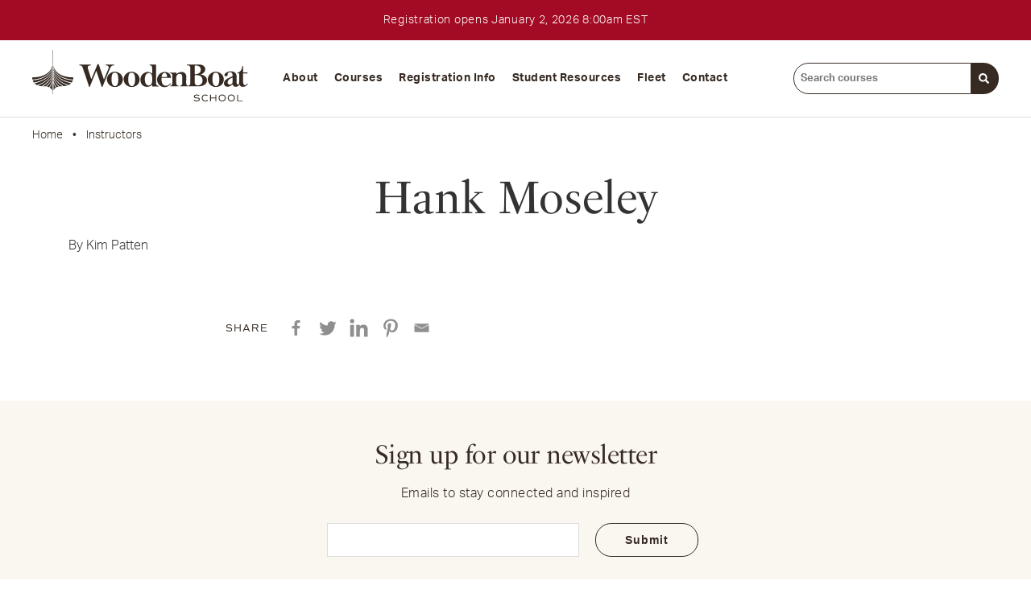

--- FILE ---
content_type: text/html; charset=UTF-8
request_url: https://www.thewoodenboatschool.com/instructors/hank-mosley/
body_size: 20062
content:
 <!doctype html>
<html lang="en-US">
<head>
	<meta charset="UTF-8">
<script type="text/javascript">
/* <![CDATA[ */
var gform;gform||(document.addEventListener("gform_main_scripts_loaded",function(){gform.scriptsLoaded=!0}),document.addEventListener("gform/theme/scripts_loaded",function(){gform.themeScriptsLoaded=!0}),window.addEventListener("DOMContentLoaded",function(){gform.domLoaded=!0}),gform={domLoaded:!1,scriptsLoaded:!1,themeScriptsLoaded:!1,isFormEditor:()=>"function"==typeof InitializeEditor,callIfLoaded:function(o){return!(!gform.domLoaded||!gform.scriptsLoaded||!gform.themeScriptsLoaded&&!gform.isFormEditor()||(gform.isFormEditor()&&console.warn("The use of gform.initializeOnLoaded() is deprecated in the form editor context and will be removed in Gravity Forms 3.1."),o(),0))},initializeOnLoaded:function(o){gform.callIfLoaded(o)||(document.addEventListener("gform_main_scripts_loaded",()=>{gform.scriptsLoaded=!0,gform.callIfLoaded(o)}),document.addEventListener("gform/theme/scripts_loaded",()=>{gform.themeScriptsLoaded=!0,gform.callIfLoaded(o)}),window.addEventListener("DOMContentLoaded",()=>{gform.domLoaded=!0,gform.callIfLoaded(o)}))},hooks:{action:{},filter:{}},addAction:function(o,r,e,t){gform.addHook("action",o,r,e,t)},addFilter:function(o,r,e,t){gform.addHook("filter",o,r,e,t)},doAction:function(o){gform.doHook("action",o,arguments)},applyFilters:function(o){return gform.doHook("filter",o,arguments)},removeAction:function(o,r){gform.removeHook("action",o,r)},removeFilter:function(o,r,e){gform.removeHook("filter",o,r,e)},addHook:function(o,r,e,t,n){null==gform.hooks[o][r]&&(gform.hooks[o][r]=[]);var d=gform.hooks[o][r];null==n&&(n=r+"_"+d.length),gform.hooks[o][r].push({tag:n,callable:e,priority:t=null==t?10:t})},doHook:function(r,o,e){var t;if(e=Array.prototype.slice.call(e,1),null!=gform.hooks[r][o]&&((o=gform.hooks[r][o]).sort(function(o,r){return o.priority-r.priority}),o.forEach(function(o){"function"!=typeof(t=o.callable)&&(t=window[t]),"action"==r?t.apply(null,e):e[0]=t.apply(null,e)})),"filter"==r)return e[0]},removeHook:function(o,r,t,n){var e;null!=gform.hooks[o][r]&&(e=(e=gform.hooks[o][r]).filter(function(o,r,e){return!!(null!=n&&n!=o.tag||null!=t&&t!=o.priority)}),gform.hooks[o][r]=e)}});
/* ]]> */
</script>

	<meta name="viewport" content="width=device-width, initial-scale=1">
	<link rel="profile" href="https://gmpg.org/xfn/11">
	<link href="https://fonts.googleapis.com/css?family=Montserrat:300,400,400i,700&display=swap" rel="stylesheet">
	<link rel="apple-touch-icon" sizes="180x180" href="https://www.thewoodenboatschool.com/wp-content/themes/woodenboat-school/favicon/apple-touch-icon.png">
	<link rel="icon" type="image/png" sizes="32x32" href="https://www.thewoodenboatschool.com/wp-content/themes/woodenboat-school/favicon/favicon-32x32.png">
	<link rel="icon" type="image/png" sizes="16x16" href="https://www.thewoodenboatschool.com/wp-content/themes/woodenboat-school/favicon/favicon-16x16.png">
	<link rel="manifest" href="https://www.thewoodenboatschool.com/wp-content/themes/woodenboat-school/favicon/site.webmanifest">
	<link rel="mask-icon" href="https://www.thewoodenboatschool.com/wp-content/themes/woodenboat-school/favicon/safari-pinned-tab.svg" color="#5bbad5">
	<link rel="stylesheet" href="https://use.typekit.net/thv4oab.css">

<script id="mcjs">!function(c,h,i,m,p){m=c.createElement(h),p=c.getElementsByTagName(h)[0],m.async=1,m.src=i,p.parentNode.insertBefore(m,p)}(document,"script","https://chimpstatic.com/mcjs-connected/js/users/a6498ac7484d74cb5fb442063/2501a6a38fb0a93e13c200783.js");</script>	

			<style type="text/css">
					.heateor_sss_button_instagram span.heateor_sss_svg,a.heateor_sss_instagram span.heateor_sss_svg{background:radial-gradient(circle at 30% 107%,#fdf497 0,#fdf497 5%,#fd5949 45%,#d6249f 60%,#285aeb 90%)}
						div.heateor_sss_horizontal_sharing a.heateor_sss_button_instagram span{background:#fff!important;}div.heateor_sss_standard_follow_icons_container a.heateor_sss_button_instagram span{background:#fff;}
										.heateor_sss_horizontal_sharing .heateor_sss_svg,.heateor_sss_standard_follow_icons_container .heateor_sss_svg{
							background-color: #fff!important;
				background: #fff!important;
							color: #8F8F8F;
						border-width: 0px;
			border-style: solid;
			border-color: transparent;
		}
					div.heateor_sss_horizontal_sharing span.heateor_sss_svg svg:hover path:not(.heateor_sss_no_fill),div.heateor_sss_horizontal_sharing span.heateor_sss_svg svg:hover ellipse, div.heateor_sss_horizontal_sharing span.heateor_sss_svg svg:hover circle, div.heateor_sss_horizontal_sharing span.heateor_sss_svg svg:hover polygon{
		        fill: #A30B24;
		    }
		    div.heateor_sss_horizontal_sharing span.heateor_sss_svg svg:hover path.heateor_sss_svg_stroke{
		    	stroke: #A30B24;
		    }
				.heateor_sss_horizontal_sharing span.heateor_sss_svg:hover,.heateor_sss_standard_follow_icons_container span.heateor_sss_svg:hover{
							color: #A30B24;
						border-color: transparent;
		}
		.heateor_sss_vertical_sharing span.heateor_sss_svg,.heateor_sss_floating_follow_icons_container span.heateor_sss_svg{
							color: #fff;
						border-width: 0px;
			border-style: solid;
			border-color: transparent;
		}
						.heateor_sss_vertical_sharing span.heateor_sss_svg:hover,.heateor_sss_floating_follow_icons_container span.heateor_sss_svg:hover{
						border-color: transparent;
		}
		@media screen and (max-width:783px) {.heateor_sss_vertical_sharing{display:none!important}}		</style>
		<meta name='robots' content='index, follow, max-image-preview:large, max-snippet:-1, max-video-preview:-1' />
	<style>img:is([sizes="auto" i], [sizes^="auto," i]) { contain-intrinsic-size: 3000px 1500px }</style>
	
<!-- Google Tag Manager for WordPress by gtm4wp.com -->
<script data-cfasync="false" data-pagespeed-no-defer>
	var gtm4wp_datalayer_name = "dataLayer";
	var dataLayer = dataLayer || [];

	const gtm4wp_scrollerscript_debugmode         = false;
	const gtm4wp_scrollerscript_callbacktime      = 100;
	const gtm4wp_scrollerscript_readerlocation    = 150;
	const gtm4wp_scrollerscript_contentelementid  = "content";
	const gtm4wp_scrollerscript_scannertime       = 60;
</script>
<!-- End Google Tag Manager for WordPress by gtm4wp.com -->
	<!-- This site is optimized with the Yoast SEO plugin v26.5 - https://yoast.com/wordpress/plugins/seo/ -->
	<title>Hank Moseley | WoodenBoat School</title>
	<link rel="canonical" href="https://www.thewoodenboatschool.com/instructors/hank-mosley/" />
	<meta property="og:locale" content="en_US" />
	<meta property="og:type" content="article" />
	<meta property="og:title" content="Hank Moseley | WoodenBoat School" />
	<meta property="og:url" content="https://www.thewoodenboatschool.com/instructors/hank-mosley/" />
	<meta property="og:site_name" content="WoodenBoat School" />
	<meta property="article:publisher" content="https://www.facebook.com/WoodenBoatPub" />
	<meta property="article:modified_time" content="2023-12-05T14:55:14+00:00" />
	<meta property="og:image" content="https://www.thewoodenboatschool.com/wp-content/uploads/2022/11/pond-yacht-hero-scaled.jpg" />
	<meta property="og:image:width" content="2560" />
	<meta property="og:image:height" content="1440" />
	<meta property="og:image:type" content="image/jpeg" />
	<meta name="twitter:card" content="summary_large_image" />
	<meta name="twitter:site" content="@woodenboatmag" />
	<script type="application/ld+json" class="yoast-schema-graph">{"@context":"https://schema.org","@graph":[{"@type":"WebPage","@id":"https://www.thewoodenboatschool.com/instructors/hank-mosley/","url":"https://www.thewoodenboatschool.com/instructors/hank-mosley/","name":"Hank Moseley | WoodenBoat School","isPartOf":{"@id":"https://www.thewoodenboatschool.com/#website"},"datePublished":"2022-11-21T18:50:57+00:00","dateModified":"2023-12-05T14:55:14+00:00","breadcrumb":{"@id":"https://www.thewoodenboatschool.com/instructors/hank-mosley/#breadcrumb"},"inLanguage":"en-US","potentialAction":[{"@type":"ReadAction","target":["https://www.thewoodenboatschool.com/instructors/hank-mosley/"]}]},{"@type":"BreadcrumbList","@id":"https://www.thewoodenboatschool.com/instructors/hank-mosley/#breadcrumb","itemListElement":[{"@type":"ListItem","position":1,"name":"Home","item":"https://www.thewoodenboatschool.com/"},{"@type":"ListItem","position":2,"name":"Instructors","item":"https://www.thewoodenboatschool.com/instructors/"},{"@type":"ListItem","position":3,"name":"Hank Moseley"}]},{"@type":"WebSite","@id":"https://www.thewoodenboatschool.com/#website","url":"https://www.thewoodenboatschool.com/","name":"The WoodenBoat School","description":"","publisher":{"@id":"https://www.thewoodenboatschool.com/#organization"},"potentialAction":[{"@type":"SearchAction","target":{"@type":"EntryPoint","urlTemplate":"https://www.thewoodenboatschool.com/?s={search_term_string}"},"query-input":{"@type":"PropertyValueSpecification","valueRequired":true,"valueName":"search_term_string"}}],"inLanguage":"en-US"},{"@type":"Organization","@id":"https://www.thewoodenboatschool.com/#organization","name":"The WoodenBoat School","url":"https://www.thewoodenboatschool.com/","logo":{"@type":"ImageObject","inLanguage":"en-US","@id":"https://www.thewoodenboatschool.com/#/schema/logo/image/","url":"https://www.thewoodenboatschool.com/wp-content/uploads/2022/12/school.png","contentUrl":"https://www.thewoodenboatschool.com/wp-content/uploads/2022/12/school.png","width":1200,"height":353,"caption":"The WoodenBoat School"},"image":{"@id":"https://www.thewoodenboatschool.com/#/schema/logo/image/"},"sameAs":["https://www.facebook.com/WoodenBoatPub","https://x.com/woodenboatmag","https://www.instagram.com/woodenboatmagazine/","https://www.youtube.com/channel/UCvrSwArih_3rVaNgRsjpPdQ"]}]}</script>
	<!-- / Yoast SEO plugin. -->


<link rel="alternate" type="application/rss+xml" title="WoodenBoat School &raquo; Feed" href="https://www.thewoodenboatschool.com/feed/" />
<script type="text/javascript">
/* <![CDATA[ */
window._wpemojiSettings = {"baseUrl":"https:\/\/s.w.org\/images\/core\/emoji\/16.0.1\/72x72\/","ext":".png","svgUrl":"https:\/\/s.w.org\/images\/core\/emoji\/16.0.1\/svg\/","svgExt":".svg","source":{"concatemoji":"https:\/\/www.thewoodenboatschool.com\/wp-includes\/js\/wp-emoji-release.min.js?ver=6.8.3"}};
/*! This file is auto-generated */
!function(s,n){var o,i,e;function c(e){try{var t={supportTests:e,timestamp:(new Date).valueOf()};sessionStorage.setItem(o,JSON.stringify(t))}catch(e){}}function p(e,t,n){e.clearRect(0,0,e.canvas.width,e.canvas.height),e.fillText(t,0,0);var t=new Uint32Array(e.getImageData(0,0,e.canvas.width,e.canvas.height).data),a=(e.clearRect(0,0,e.canvas.width,e.canvas.height),e.fillText(n,0,0),new Uint32Array(e.getImageData(0,0,e.canvas.width,e.canvas.height).data));return t.every(function(e,t){return e===a[t]})}function u(e,t){e.clearRect(0,0,e.canvas.width,e.canvas.height),e.fillText(t,0,0);for(var n=e.getImageData(16,16,1,1),a=0;a<n.data.length;a++)if(0!==n.data[a])return!1;return!0}function f(e,t,n,a){switch(t){case"flag":return n(e,"\ud83c\udff3\ufe0f\u200d\u26a7\ufe0f","\ud83c\udff3\ufe0f\u200b\u26a7\ufe0f")?!1:!n(e,"\ud83c\udde8\ud83c\uddf6","\ud83c\udde8\u200b\ud83c\uddf6")&&!n(e,"\ud83c\udff4\udb40\udc67\udb40\udc62\udb40\udc65\udb40\udc6e\udb40\udc67\udb40\udc7f","\ud83c\udff4\u200b\udb40\udc67\u200b\udb40\udc62\u200b\udb40\udc65\u200b\udb40\udc6e\u200b\udb40\udc67\u200b\udb40\udc7f");case"emoji":return!a(e,"\ud83e\udedf")}return!1}function g(e,t,n,a){var r="undefined"!=typeof WorkerGlobalScope&&self instanceof WorkerGlobalScope?new OffscreenCanvas(300,150):s.createElement("canvas"),o=r.getContext("2d",{willReadFrequently:!0}),i=(o.textBaseline="top",o.font="600 32px Arial",{});return e.forEach(function(e){i[e]=t(o,e,n,a)}),i}function t(e){var t=s.createElement("script");t.src=e,t.defer=!0,s.head.appendChild(t)}"undefined"!=typeof Promise&&(o="wpEmojiSettingsSupports",i=["flag","emoji"],n.supports={everything:!0,everythingExceptFlag:!0},e=new Promise(function(e){s.addEventListener("DOMContentLoaded",e,{once:!0})}),new Promise(function(t){var n=function(){try{var e=JSON.parse(sessionStorage.getItem(o));if("object"==typeof e&&"number"==typeof e.timestamp&&(new Date).valueOf()<e.timestamp+604800&&"object"==typeof e.supportTests)return e.supportTests}catch(e){}return null}();if(!n){if("undefined"!=typeof Worker&&"undefined"!=typeof OffscreenCanvas&&"undefined"!=typeof URL&&URL.createObjectURL&&"undefined"!=typeof Blob)try{var e="postMessage("+g.toString()+"("+[JSON.stringify(i),f.toString(),p.toString(),u.toString()].join(",")+"));",a=new Blob([e],{type:"text/javascript"}),r=new Worker(URL.createObjectURL(a),{name:"wpTestEmojiSupports"});return void(r.onmessage=function(e){c(n=e.data),r.terminate(),t(n)})}catch(e){}c(n=g(i,f,p,u))}t(n)}).then(function(e){for(var t in e)n.supports[t]=e[t],n.supports.everything=n.supports.everything&&n.supports[t],"flag"!==t&&(n.supports.everythingExceptFlag=n.supports.everythingExceptFlag&&n.supports[t]);n.supports.everythingExceptFlag=n.supports.everythingExceptFlag&&!n.supports.flag,n.DOMReady=!1,n.readyCallback=function(){n.DOMReady=!0}}).then(function(){return e}).then(function(){var e;n.supports.everything||(n.readyCallback(),(e=n.source||{}).concatemoji?t(e.concatemoji):e.wpemoji&&e.twemoji&&(t(e.twemoji),t(e.wpemoji)))}))}((window,document),window._wpemojiSettings);
/* ]]> */
</script>
<link rel='stylesheet' id='sbi_styles-css' href='https://www.thewoodenboatschool.com/wp-content/plugins/instagram-feed/css/sbi-styles.min.css?ver=6.1.5' type='text/css' media='all' />
<style id='wp-emoji-styles-inline-css' type='text/css'>

	img.wp-smiley, img.emoji {
		display: inline !important;
		border: none !important;
		box-shadow: none !important;
		height: 1em !important;
		width: 1em !important;
		margin: 0 0.07em !important;
		vertical-align: -0.1em !important;
		background: none !important;
		padding: 0 !important;
	}
</style>
<link rel='stylesheet' id='wp-block-library-css' href='https://www.thewoodenboatschool.com/wp-includes/css/dist/block-library/style.min.css?ver=6.8.3' type='text/css' media='all' />
<style id='classic-theme-styles-inline-css' type='text/css'>
/*! This file is auto-generated */
.wp-block-button__link{color:#fff;background-color:#32373c;border-radius:9999px;box-shadow:none;text-decoration:none;padding:calc(.667em + 2px) calc(1.333em + 2px);font-size:1.125em}.wp-block-file__button{background:#32373c;color:#fff;text-decoration:none}
</style>
<style id='filebird-block-filebird-gallery-style-inline-css' type='text/css'>
ul.filebird-block-filebird-gallery{margin:auto!important;padding:0!important;width:100%}ul.filebird-block-filebird-gallery.layout-grid{display:grid;grid-gap:20px;align-items:stretch;grid-template-columns:repeat(var(--columns),1fr);justify-items:stretch}ul.filebird-block-filebird-gallery.layout-grid li img{border:1px solid #ccc;box-shadow:2px 2px 6px 0 rgba(0,0,0,.3);height:100%;max-width:100%;-o-object-fit:cover;object-fit:cover;width:100%}ul.filebird-block-filebird-gallery.layout-masonry{-moz-column-count:var(--columns);-moz-column-gap:var(--space);column-gap:var(--space);-moz-column-width:var(--min-width);columns:var(--min-width) var(--columns);display:block;overflow:auto}ul.filebird-block-filebird-gallery.layout-masonry li{margin-bottom:var(--space)}ul.filebird-block-filebird-gallery li{list-style:none}ul.filebird-block-filebird-gallery li figure{height:100%;margin:0;padding:0;position:relative;width:100%}ul.filebird-block-filebird-gallery li figure figcaption{background:linear-gradient(0deg,rgba(0,0,0,.7),rgba(0,0,0,.3) 70%,transparent);bottom:0;box-sizing:border-box;color:#fff;font-size:.8em;margin:0;max-height:100%;overflow:auto;padding:3em .77em .7em;position:absolute;text-align:center;width:100%;z-index:2}ul.filebird-block-filebird-gallery li figure figcaption a{color:inherit}

</style>
<style id='global-styles-inline-css' type='text/css'>
:root{--wp--preset--aspect-ratio--square: 1;--wp--preset--aspect-ratio--4-3: 4/3;--wp--preset--aspect-ratio--3-4: 3/4;--wp--preset--aspect-ratio--3-2: 3/2;--wp--preset--aspect-ratio--2-3: 2/3;--wp--preset--aspect-ratio--16-9: 16/9;--wp--preset--aspect-ratio--9-16: 9/16;--wp--preset--color--black: #000000;--wp--preset--color--cyan-bluish-gray: #abb8c3;--wp--preset--color--white: #ffffff;--wp--preset--color--pale-pink: #f78da7;--wp--preset--color--vivid-red: #cf2e2e;--wp--preset--color--luminous-vivid-orange: #ff6900;--wp--preset--color--luminous-vivid-amber: #fcb900;--wp--preset--color--light-green-cyan: #7bdcb5;--wp--preset--color--vivid-green-cyan: #00d084;--wp--preset--color--pale-cyan-blue: #8ed1fc;--wp--preset--color--vivid-cyan-blue: #0693e3;--wp--preset--color--vivid-purple: #9b51e0;--wp--preset--gradient--vivid-cyan-blue-to-vivid-purple: linear-gradient(135deg,rgba(6,147,227,1) 0%,rgb(155,81,224) 100%);--wp--preset--gradient--light-green-cyan-to-vivid-green-cyan: linear-gradient(135deg,rgb(122,220,180) 0%,rgb(0,208,130) 100%);--wp--preset--gradient--luminous-vivid-amber-to-luminous-vivid-orange: linear-gradient(135deg,rgba(252,185,0,1) 0%,rgba(255,105,0,1) 100%);--wp--preset--gradient--luminous-vivid-orange-to-vivid-red: linear-gradient(135deg,rgba(255,105,0,1) 0%,rgb(207,46,46) 100%);--wp--preset--gradient--very-light-gray-to-cyan-bluish-gray: linear-gradient(135deg,rgb(238,238,238) 0%,rgb(169,184,195) 100%);--wp--preset--gradient--cool-to-warm-spectrum: linear-gradient(135deg,rgb(74,234,220) 0%,rgb(151,120,209) 20%,rgb(207,42,186) 40%,rgb(238,44,130) 60%,rgb(251,105,98) 80%,rgb(254,248,76) 100%);--wp--preset--gradient--blush-light-purple: linear-gradient(135deg,rgb(255,206,236) 0%,rgb(152,150,240) 100%);--wp--preset--gradient--blush-bordeaux: linear-gradient(135deg,rgb(254,205,165) 0%,rgb(254,45,45) 50%,rgb(107,0,62) 100%);--wp--preset--gradient--luminous-dusk: linear-gradient(135deg,rgb(255,203,112) 0%,rgb(199,81,192) 50%,rgb(65,88,208) 100%);--wp--preset--gradient--pale-ocean: linear-gradient(135deg,rgb(255,245,203) 0%,rgb(182,227,212) 50%,rgb(51,167,181) 100%);--wp--preset--gradient--electric-grass: linear-gradient(135deg,rgb(202,248,128) 0%,rgb(113,206,126) 100%);--wp--preset--gradient--midnight: linear-gradient(135deg,rgb(2,3,129) 0%,rgb(40,116,252) 100%);--wp--preset--font-size--small: 13px;--wp--preset--font-size--medium: 20px;--wp--preset--font-size--large: 36px;--wp--preset--font-size--x-large: 42px;--wp--preset--spacing--20: 0.44rem;--wp--preset--spacing--30: 0.67rem;--wp--preset--spacing--40: 1rem;--wp--preset--spacing--50: 1.5rem;--wp--preset--spacing--60: 2.25rem;--wp--preset--spacing--70: 3.38rem;--wp--preset--spacing--80: 5.06rem;--wp--preset--shadow--natural: 6px 6px 9px rgba(0, 0, 0, 0.2);--wp--preset--shadow--deep: 12px 12px 50px rgba(0, 0, 0, 0.4);--wp--preset--shadow--sharp: 6px 6px 0px rgba(0, 0, 0, 0.2);--wp--preset--shadow--outlined: 6px 6px 0px -3px rgba(255, 255, 255, 1), 6px 6px rgba(0, 0, 0, 1);--wp--preset--shadow--crisp: 6px 6px 0px rgba(0, 0, 0, 1);}:where(.is-layout-flex){gap: 0.5em;}:where(.is-layout-grid){gap: 0.5em;}body .is-layout-flex{display: flex;}.is-layout-flex{flex-wrap: wrap;align-items: center;}.is-layout-flex > :is(*, div){margin: 0;}body .is-layout-grid{display: grid;}.is-layout-grid > :is(*, div){margin: 0;}:where(.wp-block-columns.is-layout-flex){gap: 2em;}:where(.wp-block-columns.is-layout-grid){gap: 2em;}:where(.wp-block-post-template.is-layout-flex){gap: 1.25em;}:where(.wp-block-post-template.is-layout-grid){gap: 1.25em;}.has-black-color{color: var(--wp--preset--color--black) !important;}.has-cyan-bluish-gray-color{color: var(--wp--preset--color--cyan-bluish-gray) !important;}.has-white-color{color: var(--wp--preset--color--white) !important;}.has-pale-pink-color{color: var(--wp--preset--color--pale-pink) !important;}.has-vivid-red-color{color: var(--wp--preset--color--vivid-red) !important;}.has-luminous-vivid-orange-color{color: var(--wp--preset--color--luminous-vivid-orange) !important;}.has-luminous-vivid-amber-color{color: var(--wp--preset--color--luminous-vivid-amber) !important;}.has-light-green-cyan-color{color: var(--wp--preset--color--light-green-cyan) !important;}.has-vivid-green-cyan-color{color: var(--wp--preset--color--vivid-green-cyan) !important;}.has-pale-cyan-blue-color{color: var(--wp--preset--color--pale-cyan-blue) !important;}.has-vivid-cyan-blue-color{color: var(--wp--preset--color--vivid-cyan-blue) !important;}.has-vivid-purple-color{color: var(--wp--preset--color--vivid-purple) !important;}.has-black-background-color{background-color: var(--wp--preset--color--black) !important;}.has-cyan-bluish-gray-background-color{background-color: var(--wp--preset--color--cyan-bluish-gray) !important;}.has-white-background-color{background-color: var(--wp--preset--color--white) !important;}.has-pale-pink-background-color{background-color: var(--wp--preset--color--pale-pink) !important;}.has-vivid-red-background-color{background-color: var(--wp--preset--color--vivid-red) !important;}.has-luminous-vivid-orange-background-color{background-color: var(--wp--preset--color--luminous-vivid-orange) !important;}.has-luminous-vivid-amber-background-color{background-color: var(--wp--preset--color--luminous-vivid-amber) !important;}.has-light-green-cyan-background-color{background-color: var(--wp--preset--color--light-green-cyan) !important;}.has-vivid-green-cyan-background-color{background-color: var(--wp--preset--color--vivid-green-cyan) !important;}.has-pale-cyan-blue-background-color{background-color: var(--wp--preset--color--pale-cyan-blue) !important;}.has-vivid-cyan-blue-background-color{background-color: var(--wp--preset--color--vivid-cyan-blue) !important;}.has-vivid-purple-background-color{background-color: var(--wp--preset--color--vivid-purple) !important;}.has-black-border-color{border-color: var(--wp--preset--color--black) !important;}.has-cyan-bluish-gray-border-color{border-color: var(--wp--preset--color--cyan-bluish-gray) !important;}.has-white-border-color{border-color: var(--wp--preset--color--white) !important;}.has-pale-pink-border-color{border-color: var(--wp--preset--color--pale-pink) !important;}.has-vivid-red-border-color{border-color: var(--wp--preset--color--vivid-red) !important;}.has-luminous-vivid-orange-border-color{border-color: var(--wp--preset--color--luminous-vivid-orange) !important;}.has-luminous-vivid-amber-border-color{border-color: var(--wp--preset--color--luminous-vivid-amber) !important;}.has-light-green-cyan-border-color{border-color: var(--wp--preset--color--light-green-cyan) !important;}.has-vivid-green-cyan-border-color{border-color: var(--wp--preset--color--vivid-green-cyan) !important;}.has-pale-cyan-blue-border-color{border-color: var(--wp--preset--color--pale-cyan-blue) !important;}.has-vivid-cyan-blue-border-color{border-color: var(--wp--preset--color--vivid-cyan-blue) !important;}.has-vivid-purple-border-color{border-color: var(--wp--preset--color--vivid-purple) !important;}.has-vivid-cyan-blue-to-vivid-purple-gradient-background{background: var(--wp--preset--gradient--vivid-cyan-blue-to-vivid-purple) !important;}.has-light-green-cyan-to-vivid-green-cyan-gradient-background{background: var(--wp--preset--gradient--light-green-cyan-to-vivid-green-cyan) !important;}.has-luminous-vivid-amber-to-luminous-vivid-orange-gradient-background{background: var(--wp--preset--gradient--luminous-vivid-amber-to-luminous-vivid-orange) !important;}.has-luminous-vivid-orange-to-vivid-red-gradient-background{background: var(--wp--preset--gradient--luminous-vivid-orange-to-vivid-red) !important;}.has-very-light-gray-to-cyan-bluish-gray-gradient-background{background: var(--wp--preset--gradient--very-light-gray-to-cyan-bluish-gray) !important;}.has-cool-to-warm-spectrum-gradient-background{background: var(--wp--preset--gradient--cool-to-warm-spectrum) !important;}.has-blush-light-purple-gradient-background{background: var(--wp--preset--gradient--blush-light-purple) !important;}.has-blush-bordeaux-gradient-background{background: var(--wp--preset--gradient--blush-bordeaux) !important;}.has-luminous-dusk-gradient-background{background: var(--wp--preset--gradient--luminous-dusk) !important;}.has-pale-ocean-gradient-background{background: var(--wp--preset--gradient--pale-ocean) !important;}.has-electric-grass-gradient-background{background: var(--wp--preset--gradient--electric-grass) !important;}.has-midnight-gradient-background{background: var(--wp--preset--gradient--midnight) !important;}.has-small-font-size{font-size: var(--wp--preset--font-size--small) !important;}.has-medium-font-size{font-size: var(--wp--preset--font-size--medium) !important;}.has-large-font-size{font-size: var(--wp--preset--font-size--large) !important;}.has-x-large-font-size{font-size: var(--wp--preset--font-size--x-large) !important;}
:where(.wp-block-post-template.is-layout-flex){gap: 1.25em;}:where(.wp-block-post-template.is-layout-grid){gap: 1.25em;}
:where(.wp-block-columns.is-layout-flex){gap: 2em;}:where(.wp-block-columns.is-layout-grid){gap: 2em;}
:root :where(.wp-block-pullquote){font-size: 1.5em;line-height: 1.6;}
</style>
<link rel='stylesheet' id='mastering-skills-style-css' href='https://www.thewoodenboatschool.com/wp-content/themes/woodenboat-school/style.css?ver=6.8.3' type='text/css' media='all' />
<link rel='stylesheet' id='heateor_sss_frontend_css-css' href='https://www.thewoodenboatschool.com/wp-content/plugins/sassy-social-share/public/css/sassy-social-share-public.css?ver=3.3.43' type='text/css' media='all' />
<script type="text/javascript" src="https://www.thewoodenboatschool.com/wp-content/plugins/duracelltomi-google-tag-manager/dist/js/analytics-talk-content-tracking.js?ver=1.22.2" id="gtm4wp-scroll-tracking-js"></script>
<script type="text/javascript" src="https://www.thewoodenboatschool.com/wp-includes/js/jquery/jquery.min.js?ver=3.7.1" id="jquery-core-js"></script>
<script type="text/javascript" src="https://www.thewoodenboatschool.com/wp-includes/js/jquery/jquery-migrate.min.js?ver=3.4.1" id="jquery-migrate-js"></script>
<link rel="https://api.w.org/" href="https://www.thewoodenboatschool.com/wp-json/" /><link rel="EditURI" type="application/rsd+xml" title="RSD" href="https://www.thewoodenboatschool.com/xmlrpc.php?rsd" />
<link rel='shortlink' href='https://www.thewoodenboatschool.com/?p=843' />
<link rel="alternate" title="oEmbed (JSON)" type="application/json+oembed" href="https://www.thewoodenboatschool.com/wp-json/oembed/1.0/embed?url=https%3A%2F%2Fwww.thewoodenboatschool.com%2Finstructors%2Fhank-mosley%2F" />
<link rel="alternate" title="oEmbed (XML)" type="text/xml+oembed" href="https://www.thewoodenboatschool.com/wp-json/oembed/1.0/embed?url=https%3A%2F%2Fwww.thewoodenboatschool.com%2Finstructors%2Fhank-mosley%2F&#038;format=xml" />
<!-- Stream WordPress user activity plugin v4.1.1 -->

<!-- Google Tag Manager for WordPress by gtm4wp.com -->
<!-- GTM Container placement set to manual -->
<script data-cfasync="false" data-pagespeed-no-defer>
	var dataLayer_content = {"pagePostType":"instructors","pagePostType2":"single-instructors"};
	dataLayer.push( dataLayer_content );
</script>
<script data-cfasync="false" data-pagespeed-no-defer>
(function(w,d,s,l,i){w[l]=w[l]||[];w[l].push({'gtm.start':
new Date().getTime(),event:'gtm.js'});var f=d.getElementsByTagName(s)[0],
j=d.createElement(s),dl=l!='dataLayer'?'&l='+l:'';j.async=true;j.src=
'//www.googletagmanager.com/gtm.js?id='+i+dl;f.parentNode.insertBefore(j,f);
})(window,document,'script','dataLayer','GTM-N5Z63SW');
</script>
<!-- End Google Tag Manager for WordPress by gtm4wp.com -->	<script type="text/javascript">
		var ajaxurl = 'https://www.thewoodenboatschool.com/wp-admin/admin-ajax.php';
	</script>
	
<!-- Meta Pixel Code -->
<script type='text/javascript'>
!function(f,b,e,v,n,t,s){if(f.fbq)return;n=f.fbq=function(){n.callMethod?
n.callMethod.apply(n,arguments):n.queue.push(arguments)};if(!f._fbq)f._fbq=n;
n.push=n;n.loaded=!0;n.version='2.0';n.queue=[];t=b.createElement(e);t.async=!0;
t.src=v;s=b.getElementsByTagName(e)[0];s.parentNode.insertBefore(t,s)}(window,
document,'script','https://connect.facebook.net/en_US/fbevents.js');
</script>
<!-- End Meta Pixel Code -->
<script type='text/javascript'>var url = window.location.origin + '?ob=open-bridge';
            fbq('set', 'openbridge', '754455143664741', url);
fbq('init', '754455143664741', {}, {
    "agent": "wordpress-6.8.3-4.1.5"
})</script><script type='text/javascript'>
    fbq('track', 'PageView', []);
  </script></head>

<body class="wp-singular instructors-template-default single single-instructors postid-843 wp-theme-woodenboat-school">
	
<!-- GTM Container placement set to manual -->
<!-- Google Tag Manager (noscript) -->
				<noscript><iframe src="https://www.googletagmanager.com/ns.html?id=GTM-N5Z63SW" height="0" width="0" style="display:none;visibility:hidden" aria-hidden="true"></iframe></noscript>
<!-- End Google Tag Manager (noscript) -->
					<div class="site-promo">
				<div id="custom_html-2" class="widget_text widget widget_custom_html"><div class="textwidget custom-html-widget"><!-- wp:paragraph -->
<p> Registration opens January 2, 2026 8:00am EST</p>
<!-- /wp:paragraph --></div></div><div id="block-7" class="widget widget_block"></div>			</div>
		
		<header class="site-header">
			<div class="container-fluid">
				<div class="site-header__wrapper">
					<div class="branding">
						<div class="logo">
							<a href="/">
								<img src="https://www.thewoodenboatschool.com/wp-content/themes/woodenboat-school/images/school.svg" alt="Wooden Boat Magazine School">
								<span class="screen-reader-text">WoodenBoat School</span>
							</a>
						</div>
					</div>
					<button id="primary-menu-button" class="menu-toggle" aria-controls="primary-menu" aria-expanded="false">
						<span class="menu-line"></span>
						<span class="menu-line"></span>
						<span class="menu-line"></span>
					</button>
					<nav id="site-navigation" class="main-navigation">
						<div class="nav-menu__left">
			<div class="primary-menu-container"><ul id="primary-menu-list" class="menu-wrapper"><li id="menu-item-20" class="menu-item menu-item-type-post_type menu-item-object-page menu-item-has-children menu-item-20"><a href="https://www.thewoodenboatschool.com/about/">About</a>
<ul class="sub-menu">
	<li id="menu-item-2118" class="menu-item menu-item-type-post_type menu-item-object-page menu-item-2118"><a href="https://www.thewoodenboatschool.com/about/">Mission / History</a></li>
	<li id="menu-item-2055" class="menu-item menu-item-type-post_type menu-item-object-page menu-item-2055"><a href="https://www.thewoodenboatschool.com/about/faculty-staff/">Faculty &#038; Staff</a></li>
	<li id="menu-item-2119" class="menu-item menu-item-type-post_type menu-item-object-page menu-item-2119"><a href="https://www.thewoodenboatschool.com/employment/">Employment</a></li>
</ul>
</li>
<li id="menu-item-22" class="menu-item menu-item-type-post_type menu-item-object-page menu-item-has-children menu-item-22"><a href="https://www.thewoodenboatschool.com/courses/">Courses</a>
<ul class="sub-menu">
	<li id="menu-item-2120" class="menu-item menu-item-type-post_type menu-item-object-page menu-item-2120"><a href="https://www.thewoodenboatschool.com/courses-glance/">At-a-Glance</a></li>
	<li id="menu-item-2121" class="menu-item menu-item-type-custom menu-item-object-custom menu-item-2121"><a href="https://www.thewoodenboatschool.com/course-category/boatbuilding/#filters">Boatbuilding</a></li>
	<li id="menu-item-2122" class="menu-item menu-item-type-custom menu-item-object-custom menu-item-2122"><a href="https://www.thewoodenboatschool.com/course-category/woodworking/#filters">Woodworking</a></li>
	<li id="menu-item-2123" class="menu-item menu-item-type-custom menu-item-object-custom menu-item-2123"><a href="https://www.thewoodenboatschool.com/course-category/small-boat-sailing/#filters">Small Boat Sailing</a></li>
	<li id="menu-item-2124" class="menu-item menu-item-type-custom menu-item-object-custom menu-item-2124"><a href="https://www.thewoodenboatschool.com/course-category/large-boat-sailing/#filters">Large Boat Sailing</a></li>
	<li id="menu-item-2125" class="menu-item menu-item-type-custom menu-item-object-custom menu-item-2125"><a href="https://www.thewoodenboatschool.com/course-category/open-boats-kayaking/#filters">Open Boats / Kayaking</a></li>
	<li id="menu-item-2126" class="menu-item menu-item-type-custom menu-item-object-custom menu-item-2126"><a href="https://www.thewoodenboatschool.com/course-category/related-craft/#filters">Related Craft</a></li>
	<li id="menu-item-2127" class="menu-item menu-item-type-custom menu-item-object-custom menu-item-2127"><a href="https://www.thewoodenboatschool.com/course-category/off-site/#filters">Off Site</a></li>
</ul>
</li>
<li id="menu-item-21" class="menu-item menu-item-type-post_type menu-item-object-page menu-item-has-children menu-item-21"><a href="https://www.thewoodenboatschool.com/getting-started/">Registration Info</a>
<ul class="sub-menu">
	<li id="menu-item-2150" class="menu-item menu-item-type-post_type menu-item-object-page menu-item-2150"><a href="https://www.thewoodenboatschool.com/getting-started/accommodations/">Accommodations</a></li>
	<li id="menu-item-2152" class="menu-item menu-item-type-post_type menu-item-object-page menu-item-2152"><a href="https://www.thewoodenboatschool.com/getting-started/meals/">Meals</a></li>
	<li id="menu-item-2154" class="menu-item menu-item-type-post_type menu-item-object-page menu-item-2154"><a href="https://www.thewoodenboatschool.com/getting-started/deposits-refunds-withdrawals-cancellations/">Deposits, Refunds, etc.</a></li>
	<li id="menu-item-2156" class="menu-item menu-item-type-post_type menu-item-object-page menu-item-2156"><a href="https://www.thewoodenboatschool.com/getting-started/scholarships-discounts/">Scholarships &#038; Discounts</a></li>
	<li id="menu-item-2158" class="menu-item menu-item-type-post_type menu-item-object-page menu-item-2158"><a href="https://www.thewoodenboatschool.com/getting-started/materials-tools/">Materials &#038; Tools</a></li>
	<li id="menu-item-2146" class="menu-item menu-item-type-post_type menu-item-object-page menu-item-2146"><a href="https://www.thewoodenboatschool.com/getting-started/2026-registration-process/">2026 Registration Process</a></li>
	<li id="menu-item-2148" class="menu-item menu-item-type-post_type menu-item-object-page menu-item-2148"><a href="https://www.thewoodenboatschool.com/getting-started/2026-online-cheat-sheet/">2026 Online Cheat Sheet</a></li>
</ul>
</li>
<li id="menu-item-1091" class="menu-item menu-item-type-post_type menu-item-object-page menu-item-has-children menu-item-1091"><a href="https://www.thewoodenboatschool.com/resources/">Student Resources</a>
<ul class="sub-menu">
	<li id="menu-item-2128" class="menu-item menu-item-type-post_type menu-item-object-page menu-item-2128"><a href="https://www.thewoodenboatschool.com/resources/tool-gear-lists/">Tool / Gear  Lists</a></li>
	<li id="menu-item-2160" class="menu-item menu-item-type-post_type menu-item-object-page menu-item-2160"><a href="https://www.thewoodenboatschool.com/resources/weekly-schedule/">Weekly Schedule</a></li>
	<li id="menu-item-2163" class="menu-item menu-item-type-post_type menu-item-object-page menu-item-2163"><a href="https://www.thewoodenboatschool.com/resources/waterfront-information-safety/">Waterfront Information</a></li>
	<li id="menu-item-2134" class="menu-item menu-item-type-post_type menu-item-object-page menu-item-2134"><a href="https://www.thewoodenboatschool.com/resources/map-of-campus/">Map of Campus</a></li>
	<li id="menu-item-2135" class="menu-item menu-item-type-post_type menu-item-object-page menu-item-2135"><a href="https://www.thewoodenboatschool.com/about/facilities/">Our Facilities</a></li>
	<li id="menu-item-2165" class="menu-item menu-item-type-post_type menu-item-object-page menu-item-2165"><a href="https://www.thewoodenboatschool.com/resources/travel-arrival/">Travel &#038; Arrival</a></li>
	<li id="menu-item-2167" class="menu-item menu-item-type-post_type menu-item-object-page menu-item-2167"><a href="https://www.thewoodenboatschool.com/resources/general-information/">General Information</a></li>
</ul>
</li>
<li id="menu-item-2130" class="menu-item menu-item-type-post_type menu-item-object-page menu-item-2130"><a href="https://www.thewoodenboatschool.com/about/fleet/">Fleet</a></li>
<li id="menu-item-19" class="menu-item menu-item-type-post_type menu-item-object-page menu-item-has-children menu-item-19"><a href="https://www.thewoodenboatschool.com/contact/">Contact</a>
<ul class="sub-menu">
	<li id="menu-item-2131" class="menu-item menu-item-type-post_type menu-item-object-page menu-item-2131"><a href="https://www.thewoodenboatschool.com/contact/">Contact Form</a></li>
	<li id="menu-item-23" class="menu-item menu-item-type-post_type menu-item-object-page current_page_parent menu-item-23"><a href="https://www.thewoodenboatschool.com/news/">News</a></li>
</ul>
</li>
</ul></div>	</div>

<!-- <div class="nav-menu__right">
	<div class="secondary-menu-container">
		<ul id="secondary-menu-list" class="menu-wrapper">
			<li class="outline-button join-menu menu-item menu-item-type-custom menu-item-object-custom">
				<a href="#">Register</a>
			</li>
		</ul>
	</div>
</div> -->
						<form class="search-form-sm" role="search" method="get" id="searchform-sm" action="https://www.thewoodenboatschool.com">
							<span class="screen-reader-text">Search courses:</span>
							<input type="search" class="search-field" placeholder="Search courses" value="" name="s" autocomplete="off">
							<button type="submit" class="search-button" value="Search"><img src="https://www.thewoodenboatschool.com/wp-content/themes/woodenboat-school/images/search-icon.svg" alt="" /></button>
						</form>
					</nav>
					<!-- <div class="search-row"> -->
					<form class="search-form-lg" role="search" method="get" id="searchform-lg" action="https://www.thewoodenboatschool.com">
						<span class="screen-reader-text">Search courses:</span>
						<input type="search" class="search-field" placeholder="Search courses" value="" name="s" autocomplete="off">
						<button type="submit" class="search-button" value="Search"><img src="https://www.thewoodenboatschool.com/wp-content/themes/woodenboat-school/images/search-icon.svg" alt="" /></button>
					</form>
				<!-- </div> -->
				</div>

			</div>

		</header>

	<div class="site-content">


	<div id="primary" class="content-area">
		<main id="main" class="site-main">

		<div class="page-intro__header">
	<div class="container-fluid">
		<div class="breadcrumb"><a href="https://www.thewoodenboatschool.com" rel="nofollow">Home</a>&nbsp;&nbsp;&nbsp;&nbsp;&#8226;&nbsp;&nbsp;&nbsp;&nbsp;<a href="https://www.thewoodenboatschool.com/instructors" rel="nofollow">instructors</a></div>
	</div>
</div>

		<section class="single_post">
			<div class="container">
				<div class="post__category">
									</div>

				
				<h1 class="post__title">Hank Moseley</h1>

				
				<div class="post__author">
					By Kim Patten				</div>
				
				<div class="post-content">
									</div>

				
				<div class="share_icons">
					<h2 class="share_label">Share</h2><div class="heateor_sss_sharing_container heateor_sss_horizontal_sharing" data-heateor-ss-offset="0" data-heateor-sss-href='https://www.thewoodenboatschool.com/instructors/hank-mosley/'><div class="heateor_sss_sharing_ul"><a class="heateor_sss_facebook" href="https://www.facebook.com/sharer/sharer.php?u=https%3A%2F%2Fwww.thewoodenboatschool.com%2Finstructors%2Fhank-mosley%2F" title="Facebook" rel="nofollow noopener" target="_blank" style="font-size:32px!important;box-shadow:none;display:inline-block;vertical-align:middle"><span class="heateor_sss_svg" style="background-color:#3c589a;width:35px;height:35px;display:inline-block;opacity:1;float:left;font-size:32px;box-shadow:none;display:inline-block;font-size:16px;padding:0 4px;vertical-align:middle;background-repeat:repeat;overflow:hidden;padding:0;cursor:pointer;box-sizing:content-box"><svg style="display:block;" focusable="false" aria-hidden="true" xmlns="http://www.w3.org/2000/svg" width="100%" height="100%" viewBox="-5 -5 42 42"><path d="M17.78 27.5V17.008h3.522l.527-4.09h-4.05v-2.61c0-1.182.33-1.99 2.023-1.99h2.166V4.66c-.375-.05-1.66-.16-3.155-.16-3.123 0-5.26 1.905-5.26 5.405v3.016h-3.53v4.09h3.53V27.5h4.223z" fill="#8F8F8F"></path></svg></span></a><a class="heateor_sss_button_twitter" href="http://twitter.com/intent/tweet?text=Hank%20Moseley&url=https%3A%2F%2Fwww.thewoodenboatschool.com%2Finstructors%2Fhank-mosley%2F" title="Twitter" rel="nofollow noopener" target="_blank" style="font-size:32px!important;box-shadow:none;display:inline-block;vertical-align:middle"><span class="heateor_sss_svg heateor_sss_s__default heateor_sss_s_twitter" style="background-color:#55acee;width:35px;height:35px;display:inline-block;opacity:1;float:left;font-size:32px;box-shadow:none;display:inline-block;font-size:16px;padding:0 4px;vertical-align:middle;background-repeat:repeat;overflow:hidden;padding:0;cursor:pointer;box-sizing:content-box"><svg style="display:block;" focusable="false" aria-hidden="true" xmlns="http://www.w3.org/2000/svg" width="100%" height="100%" viewBox="-4 -4 39 39"><path d="M28 8.557a9.913 9.913 0 0 1-2.828.775 4.93 4.93 0 0 0 2.166-2.725 9.738 9.738 0 0 1-3.13 1.194 4.92 4.92 0 0 0-3.593-1.55 4.924 4.924 0 0 0-4.794 6.049c-4.09-.21-7.72-2.17-10.15-5.15a4.942 4.942 0 0 0-.665 2.477c0 1.71.87 3.214 2.19 4.1a4.968 4.968 0 0 1-2.23-.616v.06c0 2.39 1.7 4.38 3.952 4.83-.414.115-.85.174-1.297.174-.318 0-.626-.03-.928-.086a4.935 4.935 0 0 0 4.6 3.42 9.893 9.893 0 0 1-6.114 2.107c-.398 0-.79-.023-1.175-.068a13.953 13.953 0 0 0 7.55 2.213c9.056 0 14.01-7.507 14.01-14.013 0-.213-.005-.426-.015-.637.96-.695 1.795-1.56 2.455-2.55z" fill="#8F8F8F"></path></svg></span></a><a class="heateor_sss_button_linkedin" href="http://www.linkedin.com/shareArticle?mini=true&url=https%3A%2F%2Fwww.thewoodenboatschool.com%2Finstructors%2Fhank-mosley%2F&title=Hank%20Moseley" title="Linkedin" rel="nofollow noopener" target="_blank" style="font-size:32px!important;box-shadow:none;display:inline-block;vertical-align:middle"><span class="heateor_sss_svg heateor_sss_s__default heateor_sss_s_linkedin" style="background-color:#0077b5;width:35px;height:35px;display:inline-block;opacity:1;float:left;font-size:32px;box-shadow:none;display:inline-block;font-size:16px;padding:0 4px;vertical-align:middle;background-repeat:repeat;overflow:hidden;padding:0;cursor:pointer;box-sizing:content-box"><svg style="display:block;" focusable="false" aria-hidden="true" xmlns="http://www.w3.org/2000/svg" width="100%" height="100%" viewBox="0 0 32 32"><path d="M6.227 12.61h4.19v13.48h-4.19V12.61zm2.095-6.7a2.43 2.43 0 0 1 0 4.86c-1.344 0-2.428-1.09-2.428-2.43s1.084-2.43 2.428-2.43m4.72 6.7h4.02v1.84h.058c.56-1.058 1.927-2.176 3.965-2.176 4.238 0 5.02 2.792 5.02 6.42v7.395h-4.183v-6.56c0-1.564-.03-3.574-2.178-3.574-2.18 0-2.514 1.7-2.514 3.46v6.668h-4.187V12.61z" fill="#8F8F8F"></path></svg></span></a><a class="heateor_sss_button_pinterest" onclick="javascript:void( (function() {var e=document.createElement('script' );e.setAttribute('type','text/javascript' );e.setAttribute('charset','UTF-8' );e.setAttribute('src','//assets.pinterest.com/js/pinmarklet.js?r='+Math.random()*99999999);document.body.appendChild(e)})());" title="Pinterest" rel="nofollow noopener" style="font-size:32px!important;box-shadow:none;display:inline-block;vertical-align:middle"><span class="heateor_sss_svg heateor_sss_s__default heateor_sss_s_pinterest" style="background-color:#cc2329;width:35px;height:35px;display:inline-block;opacity:1;float:left;font-size:32px;box-shadow:none;display:inline-block;font-size:16px;padding:0 4px;vertical-align:middle;background-repeat:repeat;overflow:hidden;padding:0;cursor:pointer;box-sizing:content-box"><svg style="display:block;" focusable="false" aria-hidden="true" xmlns="http://www.w3.org/2000/svg" width="100%" height="100%" viewBox="-2 -2 35 35"><path fill="#8F8F8F" d="M16.539 4.5c-6.277 0-9.442 4.5-9.442 8.253 0 2.272.86 4.293 2.705 5.046.303.125.574.005.662-.33.061-.231.205-.816.27-1.06.088-.331.053-.447-.191-.736-.532-.627-.873-1.439-.873-2.591 0-3.338 2.498-6.327 6.505-6.327 3.548 0 5.497 2.168 5.497 5.062 0 3.81-1.686 7.025-4.188 7.025-1.382 0-2.416-1.142-2.085-2.545.397-1.674 1.166-3.48 1.166-4.689 0-1.081-.581-1.983-1.782-1.983-1.413 0-2.548 1.462-2.548 3.419 0 1.247.421 2.091.421 2.091l-1.699 7.199c-.505 2.137-.076 4.755-.039 5.019.021.158.223.196.314.077.13-.17 1.813-2.247 2.384-4.324.162-.587.929-3.631.929-3.631.46.876 1.801 1.646 3.227 1.646 4.247 0 7.128-3.871 7.128-9.053.003-3.918-3.317-7.568-8.361-7.568z"/></svg></span></a><a class="heateor_sss_email" onclick="window.open('mailto:?subject=' + decodeURIComponent('Hank%20Moseley' ).replace('&', '%26') + '&body=' + decodeURIComponent('https%3A%2F%2Fwww.thewoodenboatschool.com%2Finstructors%2Fhank-mosley%2F' ), '_blank')" title="Email" rel="nofollow noopener" style="font-size:32px!important;box-shadow:none;display:inline-block;vertical-align:middle"><span class="heateor_sss_svg" style="background-color:#649a3f;width:35px;height:35px;display:inline-block;opacity:1;float:left;font-size:32px;box-shadow:none;display:inline-block;font-size:16px;padding:0 4px;vertical-align:middle;background-repeat:repeat;overflow:hidden;padding:0;cursor:pointer;box-sizing:content-box"><svg style="display:block;" focusable="false" aria-hidden="true" xmlns="http://www.w3.org/2000/svg" width="100%" height="100%" viewBox="-4 -4 43 43"><path d="M 5.5 11 h 23 v 1 l -11 6 l -11 -6 v -1 m 0 2 l 11 6 l 11 -6 v 11 h -22 v -11" stroke-width="1" fill="#8F8F8F"></path></svg></span></a></div><div class="heateorSssClear"></div></div>				</div>
				
							</div><!-- end container -->
		</section>


		</main><!-- #main -->
	</div><!-- #primary -->


	</div><!-- #site-content -->

	<footer class="site-footer">
		<div class="site-newsletter">
			<div class="container-fluid constrain_max_width">
				<div class="row">
					<div class="col-sm-12 mx-auto text-center">
						<div class="newsletter-head">
							<h3>Sign up for our newsletter</h3>
							<p>Emails to stay connected and inspired</p>
						</div>
						
                <div class='gf_browser_chrome gform_wrapper gravity-theme gform-theme--no-framework' data-form-theme='gravity-theme' data-form-index='0' id='gform_wrapper_3' ><div id='gf_3' class='gform_anchor' tabindex='-1'></div>
                        <div class='gform_heading'>
                            <h2 class="gform_title">Footer Newsletter</h2>
                            <p class='gform_description'></p>
                        </div><form method='post' enctype='multipart/form-data'  id='gform_3'  action='/instructors/hank-mosley/#gf_3' data-formid='3' novalidate>
                        <div class='gform-body gform_body'><div id='gform_fields_3' class='gform_fields top_label form_sublabel_below description_below validation_below'><div id="field_3_1" class="gfield gfield--type-email gfield_contains_required field_sublabel_below gfield--no-description field_description_below hidden_label field_validation_below gfield_visibility_visible"  ><label class='gfield_label gform-field-label' for='input_3_1'>Email<span class="gfield_required"><span class="gfield_required gfield_required_text">(Required)</span></span></label><div class='ginput_container ginput_container_email'>
                            <input name='input_1' id='input_3_1' type='email' value='' class='large'    aria-required="true" aria-invalid="false"  />
                        </div></div></div></div>
        <div class='gform-footer gform_footer top_label'> <input type='submit' id='gform_submit_button_3' class='gform_button button' onclick='gform.submission.handleButtonClick(this);' data-submission-type='submit' value='Submit'  /> 
            <input type='hidden' class='gform_hidden' name='gform_submission_method' data-js='gform_submission_method_3' value='postback' />
            <input type='hidden' class='gform_hidden' name='gform_theme' data-js='gform_theme_3' id='gform_theme_3' value='gravity-theme' />
            <input type='hidden' class='gform_hidden' name='gform_style_settings' data-js='gform_style_settings_3' id='gform_style_settings_3' value='[]' />
            <input type='hidden' class='gform_hidden' name='is_submit_3' value='1' />
            <input type='hidden' class='gform_hidden' name='gform_submit' value='3' />
            
            <input type='hidden' class='gform_hidden' name='gform_currency' data-currency='USD' value='wLAMpJRS2sq8pTWGrp0B+PxuC3ke+K7ohak0eXDfUjxF1LZIBlK+VGsI+l2gl0655DNCtPXt7xS3n1CbCqOybE5GBi4Lj0kKhH+qOqCRXHCalOk=' />
            <input type='hidden' class='gform_hidden' name='gform_unique_id' value='' />
            <input type='hidden' class='gform_hidden' name='state_3' value='WyJbXSIsIjhlYzQxZWRjZWFmZTg2YmE2NzAzYzAyZTc4NDBlZTRjIl0=' />
            <input type='hidden' autocomplete='off' class='gform_hidden' name='gform_target_page_number_3' id='gform_target_page_number_3' value='0' />
            <input type='hidden' autocomplete='off' class='gform_hidden' name='gform_source_page_number_3' id='gform_source_page_number_3' value='1' />
            <input type='hidden' name='gform_field_values' value='' />
            
        </div>
                        </form>
                        </div><script type="text/javascript">
/* <![CDATA[ */
 gform.initializeOnLoaded( function() {gformInitSpinner( 3, 'https://www.thewoodenboatschool.com/wp-content/plugins/gravityforms/images/spinner.svg', true );jQuery('#gform_ajax_frame_3').on('load',function(){var contents = jQuery(this).contents().find('*').html();var is_postback = contents.indexOf('GF_AJAX_POSTBACK') >= 0;if(!is_postback){return;}var form_content = jQuery(this).contents().find('#gform_wrapper_3');var is_confirmation = jQuery(this).contents().find('#gform_confirmation_wrapper_3').length > 0;var is_redirect = contents.indexOf('gformRedirect(){') >= 0;var is_form = form_content.length > 0 && ! is_redirect && ! is_confirmation;var mt = parseInt(jQuery('html').css('margin-top'), 10) + parseInt(jQuery('body').css('margin-top'), 10) + 100;if(is_form){jQuery('#gform_wrapper_3').html(form_content.html());if(form_content.hasClass('gform_validation_error')){jQuery('#gform_wrapper_3').addClass('gform_validation_error');} else {jQuery('#gform_wrapper_3').removeClass('gform_validation_error');}setTimeout( function() { /* delay the scroll by 50 milliseconds to fix a bug in chrome */ jQuery(document).scrollTop(jQuery('#gform_wrapper_3').offset().top - mt); }, 50 );if(window['gformInitDatepicker']) {gformInitDatepicker();}if(window['gformInitPriceFields']) {gformInitPriceFields();}var current_page = jQuery('#gform_source_page_number_3').val();gformInitSpinner( 3, 'https://www.thewoodenboatschool.com/wp-content/plugins/gravityforms/images/spinner.svg', true );jQuery(document).trigger('gform_page_loaded', [3, current_page]);window['gf_submitting_3'] = false;}else if(!is_redirect){var confirmation_content = jQuery(this).contents().find('.GF_AJAX_POSTBACK').html();if(!confirmation_content){confirmation_content = contents;}jQuery('#gform_wrapper_3').replaceWith(confirmation_content);jQuery(document).scrollTop(jQuery('#gf_3').offset().top - mt);jQuery(document).trigger('gform_confirmation_loaded', [3]);window['gf_submitting_3'] = false;wp.a11y.speak(jQuery('#gform_confirmation_message_3').text());}else{jQuery('#gform_3').append(contents);if(window['gformRedirect']) {gformRedirect();}}jQuery(document).trigger("gform_pre_post_render", [{ formId: "3", currentPage: "current_page", abort: function() { this.preventDefault(); } }]);        if (event && event.defaultPrevented) {                return;        }        const gformWrapperDiv = document.getElementById( "gform_wrapper_3" );        if ( gformWrapperDiv ) {            const visibilitySpan = document.createElement( "span" );            visibilitySpan.id = "gform_visibility_test_3";            gformWrapperDiv.insertAdjacentElement( "afterend", visibilitySpan );        }        const visibilityTestDiv = document.getElementById( "gform_visibility_test_3" );        let postRenderFired = false;        function triggerPostRender() {            if ( postRenderFired ) {                return;            }            postRenderFired = true;            gform.core.triggerPostRenderEvents( 3, current_page );            if ( visibilityTestDiv ) {                visibilityTestDiv.parentNode.removeChild( visibilityTestDiv );            }        }        function debounce( func, wait, immediate ) {            var timeout;            return function() {                var context = this, args = arguments;                var later = function() {                    timeout = null;                    if ( !immediate ) func.apply( context, args );                };                var callNow = immediate && !timeout;                clearTimeout( timeout );                timeout = setTimeout( later, wait );                if ( callNow ) func.apply( context, args );            };        }        const debouncedTriggerPostRender = debounce( function() {            triggerPostRender();        }, 200 );        if ( visibilityTestDiv && visibilityTestDiv.offsetParent === null ) {            const observer = new MutationObserver( ( mutations ) => {                mutations.forEach( ( mutation ) => {                    if ( mutation.type === 'attributes' && visibilityTestDiv.offsetParent !== null ) {                        debouncedTriggerPostRender();                        observer.disconnect();                    }                });            });            observer.observe( document.body, {                attributes: true,                childList: false,                subtree: true,                attributeFilter: [ 'style', 'class' ],            });        } else {            triggerPostRender();        }    } );} ); 
/* ]]> */
</script>
					</div>
				</div>
			</div>
		</div>

		<div class="container-fluid constrain_max_width footer-content">
			<div class="row">
				<div class="col-sm-12">
					<nav class="primary-footer-nav">
													<div class="footer-menu-container"><ul id="footer-menu-list" class="menu-wrapper"><li id="menu-item-2111" class="menu-item menu-item-type-post_type menu-item-object-page menu-item-2111"><a href="https://www.thewoodenboatschool.com/courses/">Courses</a></li>
<li id="menu-item-2112" class="menu-item menu-item-type-post_type menu-item-object-page menu-item-2112"><a href="https://www.thewoodenboatschool.com/getting-started/">Registration Info</a></li>
<li id="menu-item-2113" class="menu-item menu-item-type-post_type menu-item-object-page menu-item-2113"><a href="https://www.thewoodenboatschool.com/resources/">Student Resources</a></li>
<li id="menu-item-2114" class="menu-item menu-item-type-post_type menu-item-object-page menu-item-2114"><a href="https://www.thewoodenboatschool.com/about/">About</a></li>
<li id="menu-item-2115" class="menu-item menu-item-type-post_type menu-item-object-page current_page_parent menu-item-2115"><a href="https://www.thewoodenboatschool.com/news/">News</a></li>
<li id="menu-item-2116" class="menu-item menu-item-type-post_type menu-item-object-page menu-item-2116"><a href="https://www.thewoodenboatschool.com/contact/">Contact</a></li>
</ul></div>											</nav>
				</div>
			</div>
		</div>
		<div class="footer-content bottom">
			<div class="row">
				<div class="col-sm-12">
					<div class="footer-logo">
						<a href="/">
							<img class="logo" src="https://www.thewoodenboatschool.com/wp-content/themes/woodenboat-school/images/footer-logo.svg" alt="">
							<img class="logo-hover" src="https://www.thewoodenboatschool.com/wp-content/themes/woodenboat-school/images/footer-logo-hover.svg" alt="">
							<p class="logo-text">The WoodenBoat Family</p>
						</a>
					</div>
					<nav class="secondary-footer-nav">
													<div class="footer-secondary-menu-container"><ul id="footer-secondary-menu-list" class="menu-wrapper"><li id="menu-item-24" class="menu-item menu-item-type-custom menu-item-object-custom menu-item-24"><a href="https://www.woodenboat.com/">WoodenBoat</a></li>
<li id="menu-item-25" class="menu-item menu-item-type-custom menu-item-object-custom menu-item-25"><a href="https://www.woodenboatstore.com/">WoodenBoat Store</a></li>
<li id="menu-item-26" class="menu-item menu-item-type-custom menu-item-object-custom menu-item-26"><a href="https://skills.woodenboat.com/">Mastering Skills</a></li>
<li id="menu-item-27" class="menu-item menu-item-type-custom menu-item-object-custom menu-item-27"><a href="https://www.thewoodenboatshow.com/">WoodenBoat Show</a></li>
<li id="menu-item-29" class="menu-item menu-item-type-custom menu-item-object-custom menu-item-29"><a href="https://smallboatsmonthly.com/">Small Boats Magazine</a></li>
</ul></div>											</nav>
				</div>
			</div>
			<div class="row tertiary-footer-nav">
				<div class="col-sm-12">
					<div class="follow-social-media">
						<ul>
							<li>
								<a href="https://www.facebook.com/WoodenBoatSchool" class="social fb" title="fb" target="_blank">
									<svg width="32px" height="32px" viewBox="0 0 32 32" version="1.1" xmlns="http://www.w3.org/2000/svg" xmlns:xlink="http://www.w3.org/1999/xlink">
										<title>fb</title>
										<defs>
											<polygon id="fb-path-1" points="0 0.0008 12.374 0.0008 12.374 24 0 24"></polygon>
										</defs>
										<g id="fb-symbols" stroke="none" stroke-width="1" fill="none" fill-rule="evenodd">
											<g id="fb-footer" transform="translate(-616.000000, -619.000000)">
												<g id="fb-group-10" transform="translate(616.000000, 619.000000)">
													<rect id="fb-rectangle" x="0" y="0" width="32" height="32"></rect>
													<g id="fb-roup-3" transform="translate(9.000000, 4.000000)">
														<mask id="fb-fb-mask-2" fill="white">
															<use xlink:href="#fb-path-1"></use>
														</mask>
														<g id="fb-clip-2"></g>
														<path d="M3.6094,24.0008 L3.6094,13.2668 L-0.0006,13.2668 L-0.0006,9.0008 L3.6094,9.0008 L3.6094,5.6248 C3.6094,3.8448 4.1094,2.4608 5.1094,1.4768 C6.1094,0.4928 7.4374,0.0008 9.0934,0.0008 C10.4374,0.0008 11.5314,0.0628 12.3754,0.1888 L12.3754,3.9848 L10.1254,3.9848 C9.2814,3.9848 8.7034,4.1728 8.3914,4.5468 C8.1414,4.8608 8.0154,5.3608 8.0154,6.0468 L8.0154,9.0008 L11.9994,9.0008 L11.4374,13.2668 L8.0154,13.2668 L8.0154,24.0008 L3.6094,24.0008 Z" id="fb-fill-1" fill="#8F8F8F" mask="url(#fb-fb-mask-2)"></path>
													</g>
												</g>
											</g>
										</g>
									</svg>
									<span class="screen-reader-text">Follow Mastering Skills on Facebook</span>
								</a>
							</li>
							<li>
								<a href="https://twitter.com/woodenboatmag" class="social tw" title="Follow Mastering Skills on Twitter" target="_blank">
									<svg width="32" height="32" viewBox="0 0 32 32" xmlns="http://www.w3.org/2000/svg" style="fill-rule:evenodd;clip-rule:evenodd;stroke-linejoin:round;stroke-miterlimit:2;">
										<g transform="matrix(0.284006,0,0,0.274824,2.01882,2.2588)">
											<g id="fb-symbols">
												<path d="M13.84,12L42.273,53.453L12.457,88L18.813,88L45.09,57.555L65.973,88L86,88L56.246,44.625L84.406,12L78.055,12L53.434,40.523L33.867,12L13.84,12Z" fill="#8F8F8F"/>
											</g>
										</g>
									</svg>
									<span class="screen-reader-text">Follow Mastering Skills on Twitter</span>
								</a>
							</li>
							<li>
								<a href="https://www.instagram.com/woodenboatschool" class="social ig" title="ig" target="_blank">
									<svg width="32px" height="32px" viewBox="0 0 32 32" version="1.1" xmlns="http://www.w3.org/2000/svg" xmlns:xlink="http://www.w3.org/1999/xlink">
										<title>ig</title>
										<defs>
											<polygon id="ig-path-1" points="0 0.001 20.9996 0.001 20.9996 21 0 21"></polygon>
										</defs>
										<g id="ig-symbols" stroke="none" stroke-width="1" fill="none" fill-rule="evenodd">
											<g id="ig-footer" transform="translate(-704.000000, -619.000000)">
												<g id="ig-group-10" transform="translate(704.000000, 619.000000)">
													<rect id="ig-rectangle" x="0" y="0" width="32" height="32"></rect>
													<g id="ig-roup-3" transform="translate(5.000000, 6.000000)">
														<mask id="ig-mask-2" fill="white">
															<use xlink:href="#ig-path-1"></use>
														</mask>
														<g id="ig-clip-2"></g>
														<path d="M17.0156,3.985 C16.7656,3.735 16.4696,3.611 16.1256,3.611 C15.7816,3.611 15.4836,3.735 15.2336,3.985 C14.9836,4.235 14.8596,4.531 14.8596,4.875 C14.8596,5.219 14.9836,5.517 15.2336,5.767 C15.4836,6.017 15.7816,6.141 16.1256,6.141 C16.4696,6.141 16.7576,6.017 16.9916,5.767 C17.2256,5.517 17.3596,5.219 17.3896,4.875 C17.3896,4.531 17.2656,4.235 17.0156,3.985 M12.9836,12.985 C13.6716,12.297 14.0156,11.469 14.0156,10.501 C14.0156,9.531 13.6716,8.703 12.9836,8.017 C12.2976,7.329 11.4696,6.985 10.4996,6.985 C9.5316,6.985 8.7036,7.329 8.0156,8.017 C7.3276,8.703 6.9836,9.531 6.9836,10.501 C6.9836,11.469 7.3276,12.297 8.0156,12.985 C8.7036,13.673 9.5316,14.017 10.4996,14.017 C11.4696,14.017 12.2976,13.673 12.9836,12.985 M13.1956,5.837 C14.0236,6.321 14.6796,6.977 15.1636,7.805 C15.6476,8.633 15.8916,9.531 15.8916,10.501 C15.8916,11.469 15.6476,12.367 15.1636,13.195 C14.6796,14.025 14.0236,14.681 13.1956,15.165 C12.3676,15.649 11.4696,15.891 10.4996,15.891 C9.5316,15.891 8.6336,15.649 7.8056,15.165 C6.9756,14.681 6.3196,14.025 5.8356,13.195 C5.3516,12.367 5.1096,11.469 5.1096,10.501 C5.1096,9.531 5.3516,8.633 5.8356,7.805 C6.3196,6.977 6.9756,6.321 7.8056,5.837 C8.6336,5.353 9.5316,5.109 10.4996,5.109 C11.4696,5.109 12.3676,5.353 13.1956,5.837 M19.0776,14.157 C19.1096,13.469 19.1256,12.501 19.1256,11.251 L19.1256,9.751 C19.1256,8.469 19.1096,7.501 19.0776,6.845 C19.0156,5.657 18.8896,4.813 18.7036,4.313 C18.3276,3.345 17.6556,2.673 16.6876,2.297 C16.1876,2.111 15.3436,1.985 14.1556,1.923 C13.4696,1.891 12.4996,1.875 11.2496,1.875 L9.7496,1.875 C8.4996,1.875 7.5316,1.891 6.8436,1.923 C5.6876,1.985 4.8436,2.111 4.3116,2.297 C3.3436,2.673 2.6716,3.345 2.2976,4.313 C2.1096,4.813 1.9836,5.657 1.9216,6.845 C1.8916,7.531 1.8756,8.501 1.8756,9.751 L1.8756,11.251 C1.8756,12.501 1.8916,13.469 1.9216,14.157 C1.9836,15.313 2.1096,16.157 2.2976,16.689 C2.7036,17.657 3.3756,18.329 4.3116,18.703 C4.8436,18.891 5.6876,19.017 6.8436,19.079 C7.5316,19.109 8.4996,19.125 9.7496,19.125 L11.2496,19.125 C12.5316,19.125 13.4996,19.109 14.1556,19.079 C15.3436,19.017 16.1876,18.891 16.6876,18.703 C17.6556,18.297 18.3276,17.625 18.7036,16.689 C18.8896,16.157 19.0156,15.313 19.0776,14.157 M20.9996,10.501 C20.9996,12.531 20.9756,13.993 20.9296,14.883 C20.8836,15.775 20.7496,16.547 20.5316,17.203 C20.2496,17.985 19.8196,18.665 19.2416,19.243 C18.6636,19.821 17.9836,20.251 17.2036,20.531 C16.5476,20.751 15.7736,20.883 14.8836,20.931 C13.9916,20.977 12.5316,21.001 10.4996,21.001 C8.4696,21.001 7.0076,20.977 6.1176,20.931 C5.2256,20.883 4.4536,20.735 3.7976,20.485 C3.0156,20.235 2.3356,19.821 1.7576,19.243 C1.1796,18.665 0.7496,17.985 0.4696,17.203 C0.2496,16.547 0.1176,15.775 0.0696,14.883 C0.0236,13.993 -0.0004,12.531 -0.0004,10.501 C-0.0004,8.469 0.0236,7.009 0.0696,6.117 C0.1176,5.227 0.2496,4.453 0.4696,3.797 C0.7496,3.017 1.1796,2.337 1.7576,1.759 C2.3356,1.181 3.0156,0.751 3.7976,0.469 C4.4536,0.251 5.2256,0.117 6.1176,0.071 C7.0076,0.025 8.4696,0.001 10.4996,0.001 C12.5316,0.001 13.9916,0.025 14.8836,0.071 C15.7736,0.117 16.5476,0.251 17.2036,0.469 C17.9836,0.751 18.6636,1.181 19.2416,1.759 C19.8196,2.337 20.2496,3.017 20.5316,3.797 C20.7496,4.453 20.8896,5.235 20.9536,6.141 C20.9836,7.017 20.9996,8.469 20.9996,10.501" id="ig-fill-1" fill="#8F8F8F" mask="url(#ig-mask-2)"></path>
													</g>
												</g>
											</g>
										</g>
									</svg>
									<span class="screen-reader-text">Follow Mastering Skills on Instagram</span>
								</a>
							</li>
							<li>
								<a href="https://www.youtube.com/channel/UCvrSwArih_3rVaNgRsjpPdQ" class="social ytube" title="youtube" target="_blank">
									<svg width="32px" height="32px" viewBox="0 0 32 32" version="1.1" xmlns="http://www.w3.org/2000/svg" xmlns:xlink="http://www.w3.org/1999/xlink">
										<title>Youtube</title>
										<defs>
											<polygon id="yt-path-1" points="0 0.0004 25.5938 0.0004 25.5938 18 0 18"></polygon>
										</defs>
										<g id="yt-symbols" stroke="none" stroke-width="1" fill="none" fill-rule="evenodd">
											<g id="yt-footer" transform="translate(-792.000000, -619.000000)">
												<g id="yt-group-10" transform="translate(792.000000, 619.000000)">
													<rect id="yt-rectangle" x="0" y="0" width="32" height="32"></rect>
													<g id="yt-roup-3" transform="translate(3.000000, 7.000000)">
														<mask id="yt-mask-2" fill="white">
															<use xlink:href="#yt-path-1"></use>
														</mask>
														<g id="yt-clip-2"></g>
														<path d="M10.1718,12.8444 L10.1718,5.2044 L16.8758,9.0004 L10.1718,12.8444 Z M25.5458,6.6564 C25.4538,4.9384 25.2958,3.6564 25.0778,2.8124 C24.9218,2.2504 24.6398,1.7664 24.2338,1.3604 C23.8278,0.9544 23.3438,0.6724 22.7818,0.5164 C21.9678,0.2984 20.0618,0.1404 17.0618,0.0484 L12.7958,0.0004 L8.5318,0.0484 C5.5318,0.1404 3.6258,0.2984 2.8118,0.5164 C2.2498,0.6724 1.7658,0.9544 1.3598,1.3604 C0.9538,1.7664 0.6718,2.2504 0.5158,2.8124 C0.2978,3.6564 0.1398,4.9384 0.0478,6.6564 C0.0158,7.5324 -0.0002,8.3124 -0.0002,9.0004 L0.0478,11.3444 C0.1398,13.0944 0.2978,14.3904 0.5158,15.2344 C0.6718,15.7664 0.9538,16.2344 1.3598,16.6404 C1.7658,17.0484 2.2498,17.3284 2.8118,17.4844 C3.6258,17.7044 5.5318,17.8604 8.5318,17.9544 L12.7958,18.0004 L17.0618,17.9544 C20.0618,17.8604 21.9678,17.7044 22.7818,17.4844 C23.3438,17.3284 23.8278,17.0484 24.2338,16.6404 C24.6398,16.2344 24.9218,15.7664 25.0778,15.2344 C25.2958,14.3904 25.4538,13.0944 25.5458,11.3444 L25.5938,9.0004 L25.5458,6.6564 Z" id="yt-fill-1" fill="#8F8F8F" mask="url(#yt-mask-2)"></path>
													</g>
												</g>
											</g>
										</g>
									</svg>
									<span class="screen-reader-text">Follow Mastering Skills on Youtube</span>
								</a>
							</li>
						</ul>
					</div>
				</div>
				<div class="col-sm-12">
					<div class="site-info">
						<p>
							&copy; 2026 WoodenBoat Magazine. All right reserved. <a href="/privacy-policy/" title="Privacy Policy" class="privacy-policy">Privacy Policy</a>
						</p>
					</div>
				</div>
			</div>
		</div>
	</footer><!-- #colophon -->
</div><!-- #page -->

<script type="speculationrules">
{"prefetch":[{"source":"document","where":{"and":[{"href_matches":"\/*"},{"not":{"href_matches":["\/wp-*.php","\/wp-admin\/*","\/wp-content\/uploads\/*","\/wp-content\/*","\/wp-content\/plugins\/*","\/wp-content\/themes\/woodenboat-school\/*","\/*\\?(.+)"]}},{"not":{"selector_matches":"a[rel~=\"nofollow\"]"}},{"not":{"selector_matches":".no-prefetch, .no-prefetch a"}}]},"eagerness":"conservative"}]}
</script>
<!-- Instagram Feed JS -->
<script type="text/javascript">
var sbiajaxurl = "https://www.thewoodenboatschool.com/wp-admin/admin-ajax.php";
</script>
    <!-- Meta Pixel Event Code -->
    <script type='text/javascript'>
        document.addEventListener( 'wpcf7mailsent', function( event ) {
        if( "fb_pxl_code" in event.detail.apiResponse){
            eval(event.detail.apiResponse.fb_pxl_code);
        }
        }, false );
    </script>
    <!-- End Meta Pixel Event Code -->
        <div id='fb-pxl-ajax-code'></div><link rel='stylesheet' id='dropcap_stylesheet-css' href='https://www.thewoodenboatschool.com/wp-content/plugins/drop-cap-shortcode/css/style.css?ver=6.8.3' type='text/css' media='all' />
<link rel='stylesheet' id='gform_basic-css' href='https://www.thewoodenboatschool.com/wp-content/plugins/gravityforms/assets/css/dist/basic.min.css?ver=2.9.26' type='text/css' media='all' />
<link rel='stylesheet' id='gform_theme_components-css' href='https://www.thewoodenboatschool.com/wp-content/plugins/gravityforms/assets/css/dist/theme-components.min.css?ver=2.9.26' type='text/css' media='all' />
<link rel='stylesheet' id='gform_theme-css' href='https://www.thewoodenboatschool.com/wp-content/plugins/gravityforms/assets/css/dist/theme.min.css?ver=2.9.26' type='text/css' media='all' />
<script type="text/javascript" src="https://www.thewoodenboatschool.com/wp-content/plugins/duracelltomi-google-tag-manager/dist/js/gtm4wp-form-move-tracker.js?ver=1.22.2" id="gtm4wp-form-move-tracker-js"></script>
<script type="text/javascript" src="https://www.thewoodenboatschool.com/wp-content/themes/woodenboat-school/js/navigation.js?ver=20151215" id="mastering-skills-navigation-js"></script>
<script type="text/javascript" src="https://www.thewoodenboatschool.com/wp-content/themes/woodenboat-school/js/skip-link-focus-fix.js?ver=20151215" id="mastering-skills-skip-link-focus-fix-js"></script>
<script type="text/javascript" src="https://www.thewoodenboatschool.com/wp-content/themes/woodenboat-school/js/lib/flickity-2.3.0.min.js?ver=20151215" id="school-flickity-js"></script>
<script type="text/javascript" src="https://www.thewoodenboatschool.com/wp-content/themes/woodenboat-school/js/components/accordion.js?ver=20151215" id="school-accordion-js"></script>
<script type="text/javascript" src="https://www.thewoodenboatschool.com/wp-content/themes/woodenboat-school/js/components/gallery.js?ver=20151215" id="school-gallery-js"></script>
<script type="text/javascript" src="https://www.thewoodenboatschool.com/wp-content/themes/woodenboat-school/js/components/courses-masthead.js?ver=20151215" id="school-courses-masthead-js"></script>
<script type="text/javascript" src="https://www.thewoodenboatschool.com/wp-content/themes/woodenboat-school/js/components/lightbox-video.js?ver=20151215" id="school-lightbox-video-js"></script>
<script type="text/javascript" src="https://www.thewoodenboatschool.com/wp-content/themes/woodenboat-school/js/components/lightbox-text.js?ver=20151215" id="school-lightbox-text-js"></script>
<script type="text/javascript" src="https://www.thewoodenboatschool.com/wp-content/themes/woodenboat-school/js/components/instagram-feed.js?ver=20151215" id="school-instagram-feed-js"></script>
<script type="text/javascript" src="https://www.thewoodenboatschool.com/wp-content/themes/woodenboat-school/js/main.js?ver=20151215" id="mastering-skills-main-js"></script>
<script type="text/javascript" src="https://www.thewoodenboatschool.com/wp-content/themes/woodenboat-school/js/custom.js?ver=20151215" id="mastering-skills-custom-js"></script>
<script type="text/javascript" id="heateor_sss_sharing_js-js-before">
/* <![CDATA[ */
function heateorSssLoadEvent(e) {var t=window.onload;if (typeof window.onload!="function") {window.onload=e}else{window.onload=function() {t();e()}}};	var heateorSssSharingAjaxUrl = 'https://www.thewoodenboatschool.com/wp-admin/admin-ajax.php', heateorSssCloseIconPath = 'https://www.thewoodenboatschool.com/wp-content/plugins/sassy-social-share/public/../images/close.png', heateorSssPluginIconPath = 'https://www.thewoodenboatschool.com/wp-content/plugins/sassy-social-share/public/../images/logo.png', heateorSssHorizontalSharingCountEnable = 0, heateorSssVerticalSharingCountEnable = 0, heateorSssSharingOffset = -10; var heateorSssMobileStickySharingEnabled = 0;var heateorSssCopyLinkMessage = "Link copied.";var heateorSssUrlCountFetched = [], heateorSssSharesText = 'Shares', heateorSssShareText = 'Share';function heateorSssPopup(e) {window.open(e,"popUpWindow","height=400,width=600,left=400,top=100,resizable,scrollbars,toolbar=0,personalbar=0,menubar=no,location=no,directories=no,status")}
/* ]]> */
</script>
<script type="text/javascript" src="https://www.thewoodenboatschool.com/wp-content/plugins/sassy-social-share/public/js/sassy-social-share-public.js?ver=3.3.43" id="heateor_sss_sharing_js-js"></script>
<script type="text/javascript" src="https://www.thewoodenboatschool.com/wp-includes/js/dist/dom-ready.min.js?ver=f77871ff7694fffea381" id="wp-dom-ready-js"></script>
<script type="text/javascript" src="https://www.thewoodenboatschool.com/wp-includes/js/dist/hooks.min.js?ver=4d63a3d491d11ffd8ac6" id="wp-hooks-js"></script>
<script type="text/javascript" src="https://www.thewoodenboatschool.com/wp-includes/js/dist/i18n.min.js?ver=5e580eb46a90c2b997e6" id="wp-i18n-js"></script>
<script type="text/javascript" id="wp-i18n-js-after">
/* <![CDATA[ */
wp.i18n.setLocaleData( { 'text direction\u0004ltr': [ 'ltr' ] } );
/* ]]> */
</script>
<script type="text/javascript" src="https://www.thewoodenboatschool.com/wp-includes/js/dist/a11y.min.js?ver=3156534cc54473497e14" id="wp-a11y-js"></script>
<script type="text/javascript" defer='defer' src="https://www.thewoodenboatschool.com/wp-content/plugins/gravityforms/js/jquery.json.min.js?ver=2.9.26" id="gform_json-js"></script>
<script type="text/javascript" id="gform_gravityforms-js-extra">
/* <![CDATA[ */
var gform_i18n = {"datepicker":{"days":{"monday":"Mo","tuesday":"Tu","wednesday":"We","thursday":"Th","friday":"Fr","saturday":"Sa","sunday":"Su"},"months":{"january":"January","february":"February","march":"March","april":"April","may":"May","june":"June","july":"July","august":"August","september":"September","october":"October","november":"November","december":"December"},"firstDay":1,"iconText":"Select date"}};
var gf_legacy_multi = [];
var gform_gravityforms = {"strings":{"invalid_file_extension":"This type of file is not allowed. Must be one of the following:","delete_file":"Delete this file","in_progress":"in progress","file_exceeds_limit":"File exceeds size limit","illegal_extension":"This type of file is not allowed.","max_reached":"Maximum number of files reached","unknown_error":"There was a problem while saving the file on the server","currently_uploading":"Please wait for the uploading to complete","cancel":"Cancel","cancel_upload":"Cancel this upload","cancelled":"Cancelled","error":"Error","message":"Message"},"vars":{"images_url":"https:\/\/www.thewoodenboatschool.com\/wp-content\/plugins\/gravityforms\/images"}};
var gf_global = {"gf_currency_config":{"name":"U.S. Dollar","symbol_left":"$","symbol_right":"","symbol_padding":"","thousand_separator":",","decimal_separator":".","decimals":2,"code":"USD"},"base_url":"https:\/\/www.thewoodenboatschool.com\/wp-content\/plugins\/gravityforms","number_formats":[],"spinnerUrl":"https:\/\/www.thewoodenboatschool.com\/wp-content\/plugins\/gravityforms\/images\/spinner.svg","version_hash":"a3bd2a6cb75b5924dbe02ab01a125afa","strings":{"newRowAdded":"New row added.","rowRemoved":"Row removed","formSaved":"The form has been saved.  The content contains the link to return and complete the form."}};
/* ]]> */
</script>
<script type="text/javascript" defer='defer' src="https://www.thewoodenboatschool.com/wp-content/plugins/gravityforms/js/gravityforms.min.js?ver=2.9.26" id="gform_gravityforms-js"></script>
<script type="text/javascript" defer='defer' src="https://www.thewoodenboatschool.com/wp-content/plugins/gravityforms/assets/js/dist/utils.min.js?ver=48a3755090e76a154853db28fc254681" id="gform_gravityforms_utils-js"></script>
<script type="text/javascript" defer='defer' src="https://www.thewoodenboatschool.com/wp-content/plugins/gravityforms/assets/js/dist/vendor-theme.min.js?ver=4f8b3915c1c1e1a6800825abd64b03cb" id="gform_gravityforms_theme_vendors-js"></script>
<script type="text/javascript" id="gform_gravityforms_theme-js-extra">
/* <![CDATA[ */
var gform_theme_config = {"common":{"form":{"honeypot":{"version_hash":"a3bd2a6cb75b5924dbe02ab01a125afa"},"ajax":{"ajaxurl":"https:\/\/www.thewoodenboatschool.com\/wp-admin\/admin-ajax.php","ajax_submission_nonce":"a43855951c","i18n":{"step_announcement":"Step %1$s of %2$s, %3$s","unknown_error":"There was an unknown error processing your request. Please try again."}}}},"hmr_dev":"","public_path":"https:\/\/www.thewoodenboatschool.com\/wp-content\/plugins\/gravityforms\/assets\/js\/dist\/","config_nonce":"ce1d15f00a"};
/* ]]> */
</script>
<script type="text/javascript" defer='defer' src="https://www.thewoodenboatschool.com/wp-content/plugins/gravityforms/assets/js/dist/scripts-theme.min.js?ver=0183eae4c8a5f424290fa0c1616e522c" id="gform_gravityforms_theme-js"></script>
<script type="text/javascript">
/* <![CDATA[ */
 gform.initializeOnLoaded( function() { jQuery(document).on('gform_post_render', function(event, formId, currentPage){if(formId == 3) {				gform.utils.addAsyncFilter('gform/submission/pre_submission', async (data) => {
				    const input = document.createElement('input');
				    input.type = 'hidden';
				    input.name = 'gf_zero_spam_key';
				    input.value = 'RgS4z6xTbujc89wXGUFmOJKveuweebbhAryes5uoSxaxSgHwdEjTqIkP0GUQkFaY';
				    input.setAttribute('autocomplete', 'new-password');
				    data.form.appendChild(input);
				
				    return data;
				});} } );jQuery(document).on('gform_post_conditional_logic', function(event, formId, fields, isInit){} ) } ); 
/* ]]> */
</script>
<script type="text/javascript">
/* <![CDATA[ */
 gform.initializeOnLoaded( function() {jQuery(document).trigger("gform_pre_post_render", [{ formId: "3", currentPage: "1", abort: function() { this.preventDefault(); } }]);        if (event && event.defaultPrevented) {                return;        }        const gformWrapperDiv = document.getElementById( "gform_wrapper_3" );        if ( gformWrapperDiv ) {            const visibilitySpan = document.createElement( "span" );            visibilitySpan.id = "gform_visibility_test_3";            gformWrapperDiv.insertAdjacentElement( "afterend", visibilitySpan );        }        const visibilityTestDiv = document.getElementById( "gform_visibility_test_3" );        let postRenderFired = false;        function triggerPostRender() {            if ( postRenderFired ) {                return;            }            postRenderFired = true;            gform.core.triggerPostRenderEvents( 3, 1 );            if ( visibilityTestDiv ) {                visibilityTestDiv.parentNode.removeChild( visibilityTestDiv );            }        }        function debounce( func, wait, immediate ) {            var timeout;            return function() {                var context = this, args = arguments;                var later = function() {                    timeout = null;                    if ( !immediate ) func.apply( context, args );                };                var callNow = immediate && !timeout;                clearTimeout( timeout );                timeout = setTimeout( later, wait );                if ( callNow ) func.apply( context, args );            };        }        const debouncedTriggerPostRender = debounce( function() {            triggerPostRender();        }, 200 );        if ( visibilityTestDiv && visibilityTestDiv.offsetParent === null ) {            const observer = new MutationObserver( ( mutations ) => {                mutations.forEach( ( mutation ) => {                    if ( mutation.type === 'attributes' && visibilityTestDiv.offsetParent !== null ) {                        debouncedTriggerPostRender();                        observer.disconnect();                    }                });            });            observer.observe( document.body, {                attributes: true,                childList: false,                subtree: true,                attributeFilter: [ 'style', 'class' ],            });        } else {            triggerPostRender();        }    } ); 
/* ]]> */
</script>

<script>(function(){function c(){var b=a.contentDocument||a.contentWindow.document;if(b){var d=b.createElement('script');d.innerHTML="window.__CF$cv$params={r:'9c4359525d19d806',t:'MTc2OTQ2NTUxNi4wMDAwMDA='};var a=document.createElement('script');a.nonce='';a.src='/cdn-cgi/challenge-platform/scripts/jsd/main.js';document.getElementsByTagName('head')[0].appendChild(a);";b.getElementsByTagName('head')[0].appendChild(d)}}if(document.body){var a=document.createElement('iframe');a.height=1;a.width=1;a.style.position='absolute';a.style.top=0;a.style.left=0;a.style.border='none';a.style.visibility='hidden';document.body.appendChild(a);if('loading'!==document.readyState)c();else if(window.addEventListener)document.addEventListener('DOMContentLoaded',c);else{var e=document.onreadystatechange||function(){};document.onreadystatechange=function(b){e(b);'loading'!==document.readyState&&(document.onreadystatechange=e,c())}}}})();</script></body>
	<style>
		/* - These styles are here to override the dropcap plugin styles - */

		span.dropcap {
			color: #362A23 !important;
			font-size: 56px !important;
			line-height: 52px;
			padding: 0 14px 0 0 !important;
		}


		/** - Leaky Conditional Notice - **/

		#lp-display-notice {
			position: sticky !important;
			background: #042940 !important;
			bottom: 0 !important;
			top: initial !important;
		}

		#leaky-paywall-redirect-after-register-confirmation {
			background: rgba(0,58,93,0.9) !important;
			padding: 7px 40px;
		}

		#leaky-paywall-redirect-after-register-confirmation .leaky-paywall-redirect-after-register-close {
			top: 5px;
		}

		.lp-display-notice-link {
			text-decoration: underline !important;
		}


	</style>
</html>


--- FILE ---
content_type: text/css
request_url: https://www.thewoodenboatschool.com/wp-content/themes/woodenboat-school/style.css?ver=6.8.3
body_size: 31267
content:
@charset "UTF-8";

/*!
Theme Name: Woodenboat School
Theme URI: http://underscores.me/
Author: 50Fish
Author URI: http://50fish.com
Version: 1.0.0
*/

/*! normalize.css v8.0.0 | MIT License | github.com/necolas/normalize.css */

/* Document
	 ========================================================================== */

/**
 * 1. Correct the line height in all browsers.
 * 2. Prevent adjustments of font size after orientation changes in iOS.
 */

html {
  line-height: 1.15;
  /* 1 */
  -webkit-text-size-adjust: 100%;
  /* 2 */
}

/* Sections
	 ========================================================================== */

/**
 * Remove the margin in all browsers.
 */

body {
  margin: 0;
}

/**
 * Correct the font size and margin on `h1` elements within `section` and
 * `article` contexts in Chrome, Firefox, and Safari.
 */

h1 {
  font-size: 2em;
  margin: 0.67em 0;
}

/* Grouping content
	 ========================================================================== */

/**
 * 1. Add the correct box sizing in Firefox.
 * 2. Show the overflow in Edge and IE.
 */

hr {
  box-sizing: content-box;
  /* 1 */
  height: 0;
  /* 1 */
  overflow: visible;
  /* 2 */
}

/**
 * 1. Correct the inheritance and scaling of font size in all browsers.
 * 2. Correct the odd `em` font sizing in all browsers.
 */

pre {
  font-family: monospace, monospace;
  /* 1 */
  font-size: 1em;
  /* 2 */
}

/* Text-level semantics
	 ========================================================================== */

/**
 * Remove the gray background on active links in IE 10.
 */

a {
  background-color: transparent;
  transition: 0.3s all;
}

a:hover {
  transition: 0.3s all;
}

/**
 * 1. Remove the bottom border in Chrome 57-
 * 2. Add the correct text decoration in Chrome, Edge, IE, Opera, and Safari.
 */

abbr[title] {
  border-bottom: none;
  /* 1 */
  text-decoration: underline;
  /* 2 */
  -webkit-text-decoration: underline dotted;
  text-decoration: underline dotted;
  /* 2 */
}

/**
 * Add the correct font weight in Chrome, Edge, and Safari.
 */

b,
strong {
  font-weight: bolder;
}

/**
 * 1. Correct the inheritance and scaling of font size in all browsers.
 * 2. Correct the odd `em` font sizing in all browsers.
 */

code,
kbd,
samp {
  font-family: monospace, monospace;
  /* 1 */
  font-size: 1em;
  /* 2 */
}

/**
 * Add the correct font size in all browsers.
 */

small {
  font-size: 80%;
}

/**
 * Prevent `sub` and `sup` elements from affecting the line height in
 * all browsers.
 */

sub,
sup {
  font-size: 75%;
  line-height: 0;
  position: relative;
  vertical-align: baseline;
}

sub {
  bottom: -0.25em;
}

sup {
  top: -0.5em;
}

/* Embedded content
	 ========================================================================== */

/**
 * Remove the border on images inside links in IE 10.
 */

img {
  border-style: none;
}

/* Forms
	 ========================================================================== */

/**
 * 1. Change the font styles in all browsers.
 * 2. Remove the margin in Firefox and Safari.
 */

button,
input,
optgroup,
select,
textarea {
  font-family: inherit;
  /* 1 */
  font-size: 100%;
  /* 1 */
  line-height: 1.15;
  /* 1 */
  margin: 0;
  /* 2 */
}

/**
 * Show the overflow in IE.
 * 1. Show the overflow in Edge.
 */

button,
input {
  /* 1 */
  overflow: visible;
}

/**
 * Remove the inheritance of text transform in Edge, Firefox, and IE.
 * 1. Remove the inheritance of text transform in Firefox.
 */

button,
select {
  /* 1 */
  text-transform: none;
}

/**
 * Correct the inability to style clickable types in iOS and Safari.
 */

button,
[type=button],
[type=reset],
[type=submit] {
  -webkit-appearance: button;
}

/**
 * Remove the inner border and padding in Firefox.
 */

button::-moz-focus-inner,
[type=button]::-moz-focus-inner,
[type=reset]::-moz-focus-inner,
[type=submit]::-moz-focus-inner {
  border-style: none;
  padding: 0;
}

/**
 * Restore the focus styles unset by the previous rule.
 */

button:-moz-focusring,
[type=button]:-moz-focusring,
[type=reset]:-moz-focusring,
[type=submit]:-moz-focusring {
  outline: 1px dotted ButtonText;
}

/**
 * Correct the padding in Firefox.
 */

fieldset {
  padding: 0.35em 0.75em 0.625em;
}

/**
 * 1. Correct the text wrapping in Edge and IE.
 * 2. Correct the color inheritance from `fieldset` elements in IE.
 * 3. Remove the padding so developers are not caught out when they zero out
 *		`fieldset` elements in all browsers.
 */

legend {
  box-sizing: border-box;
  /* 1 */
  color: inherit;
  /* 2 */
  display: table;
  /* 1 */
  max-width: 100%;
  /* 1 */
  padding: 0;
  /* 3 */
  white-space: normal;
  /* 1 */
}

/**
 * Add the correct vertical alignment in Chrome, Firefox, and Opera.
 */

progress {
  vertical-align: baseline;
}

/**
 * Remove the default vertical scrollbar in IE 10+.
 */

textarea {
  overflow: auto;
}

/**
 * 1. Add the correct box sizing in IE 10.
 * 2. Remove the padding in IE 10.
 */

[type=checkbox],
[type=radio] {
  box-sizing: border-box;
  /* 1 */
  padding: 0;
  /* 2 */
}

/**
 * Correct the cursor style of increment and decrement buttons in Chrome.
 */

[type=number]::-webkit-inner-spin-button,
[type=number]::-webkit-outer-spin-button {
  height: auto;
}

/**
 * 1. Correct the odd appearance in Chrome and Safari.
 * 2. Correct the outline style in Safari.
 */

[type=search] {
  -webkit-appearance: textfield;
  /* 1 */
  outline-offset: -2px;
  /* 2 */
}

/**
 * Remove the inner padding in Chrome and Safari on macOS.
 */

[type=search]::-webkit-search-decoration {
  -webkit-appearance: none;
}

/**
 * 1. Correct the inability to style clickable types in iOS and Safari.
 * 2. Change font properties to `inherit` in Safari.
 */

::-webkit-file-upload-button {
  -webkit-appearance: button;
  /* 1 */
  font: inherit;
  /* 2 */
}

/* Interactive
	 ========================================================================== */

/*
 * Add the correct display in Edge, IE 10+, and Firefox.
 */

details {
  display: block;
}

/*
 * Add the correct display in all browsers.
 */

summary {
  display: list-item;
}

/* Misc
	 ========================================================================== */

/**
 * Add the correct display in IE 10+.
 */

template {
  display: none;
}

/**
 * Add the correct display in IE 10.
 */

[hidden] {
  display: none;
}

/*** Centering
 ******************************************************/

.cntr_a {
  position: absolute;
  top: 50%;
  left: 50%;
  transform: translate(-50%, -50%);
}

.cntr_v {
  position: absolute;
  top: 50%;
  transform: translateY(-50%);
}

.cntr_h {
  position: absolute;
  left: 50%;
  transform: translateX(-50%);
}

/*** Accessibility ******************************************************/

/* Text meant only for screen readers. */

.screen-reader-text {
  border: 0;
  clip: rect(1px, 1px, 1px, 1px);
  -webkit-clip-path: inset(50%);
  clip-path: inset(50%);
  height: 1px;
  margin: -1px;
  overflow: hidden;
  padding: 0;
  position: absolute !important;
  width: 1px;
  word-wrap: normal !important;
  /* Many screen reader and browser combinations announce broken words as they would appear visually. */
}

.screen-reader-text:focus {
  background-color: #f1f1f1;
  border-radius: 3px;
  box-shadow: 0 0 2px 2px rgba(0, 0, 0, 0.6);
  clip: auto !important;
  -webkit-clip-path: none;
  clip-path: none;
  color: #21759b;
  display: block;
  font-size: 14px;
  font-size: 0.875rem;
  font-weight: bold;
  height: auto;
  left: 5px;
  line-height: normal;
  padding: 15px 23px 14px;
  text-decoration: none;
  top: 5px;
  width: auto;
  z-index: 100000;
  /* Above WP toolbar. */
}

/* Do not show the outline on the skip link target. */

#content[tabindex="-1"]:focus {
  outline: 0;
}

/*** Alignments ******************************************************/

.alignleft {
  display: inline;
  float: left;
  margin-right: 1.5em;
}

.alignright {
  display: inline;
  float: right;
  margin-left: 1.5em;
}

.aligncenter {
  clear: both;
  display: block;
  margin-left: auto;
  margin-right: auto;
}

/*** Clearings ******************************************************/

.clear:before,
.clear:after,
.entry-content:before,
.entry-content:after,
.comment-content:before,
.comment-content:after,
.site-header:before,
.site-header:after,
.site-content:before,
.site-content:after,
.site-footer:before,
.site-footer:after {
  content: "";
  display: table;
  table-layout: fixed;
}

.clear:after,
.entry-content:after,
.comment-content:after,
.site-header:after,
.site-content:after,
.site-footer:after {
  clear: both;
}

/*!
 * Bootstrap Grid v4.1.2 (https://getbootstrap.com/)
 * this is from the css folder here: https://github.com/m-spyratos/bootstrap-4-grid
 *
 * We've replaced a few things:
 *  - Replaced the breakpoint widths with variables
 *  - Replaced the container max widths with variables
 *
 */

html {
  box-sizing: border-box;
  -ms-overflow-style: scrollbar;
}

*,
*::before,
*::after {
  box-sizing: inherit;
}

.container {
  width: 100%;
  padding-right: 15px;
  padding-left: 15px;
  margin-right: auto;
  margin-left: auto;
}

.container-fluid {
  width: 100%;
  padding-right: 40px;
  padding-left: 40px;
  margin-right: auto;
  margin-left: auto;
}

.row {
  display: flex;
  flex-wrap: wrap;
  margin-right: -15px;
  margin-left: -15px;
}

.no-gutters {
  margin-right: 0;
  margin-left: 0;
}

.no-gutters > .col,
.no-gutters > [class*=col-] {
  padding-right: 0;
  padding-left: 0;
}

.col-1,
.col-2,
.col-3,
.col-4,
.col-5,
.col-6,
.col-7,
.col-8,
.col-9,
.col-10,
.col-11,
.col-12,
.col,
.col-auto,
.col-sm-1,
.col-sm-2,
.col-sm-3,
.col-sm-4,
.col-sm-5,
.col-sm-6,
.col-sm-7,
.col-sm-8,
.col-sm-9,
.col-sm-10,
.col-sm-11,
.col-sm-12,
.col-sm,
.col-sm-auto,
.col-md-1,
.col-md-2,
.col-md-3,
.col-md-4,
.col-md-5,
.col-md-6,
.col-md-7,
.col-md-8,
.col-md-9,
.col-md-10,
.col-md-11,
.col-md-12,
.col-md,
.col-md-auto,
.col-lg-1,
.col-lg-2,
.col-lg-3,
.col-lg-4,
.col-lg-5,
.col-lg-6,
.col-lg-7,
.col-lg-8,
.col-lg-9,
.col-lg-10,
.col-lg-11,
.col-lg-12,
.col-lg,
.col-lg-auto,
.col-xl-1,
.col-xl-2,
.col-xl-3,
.col-xl-4,
.col-xl-5,
.col-xl-6,
.col-xl-7,
.col-xl-8,
.col-xl-9,
.col-xl-10,
.col-xl-11,
.col-xl-12,
.col-xl,
.col-xl-auto {
  position: relative;
  width: 100%;
  min-height: 1px;
  padding-right: 15px;
  padding-left: 15px;
}

.col {
  flex-basis: 0;
  flex-grow: 1;
  max-width: 100%;
}

.col-auto {
  flex: 0 0 auto;
  width: auto;
  max-width: none;
}

.col-1 {
  flex: 0 0 8.3333333333%;
  max-width: 8.3333333333%;
}

.col-2 {
  flex: 0 0 16.6666666667%;
  max-width: 16.6666666667%;
}

.col-3 {
  flex: 0 0 25%;
  max-width: 25%;
}

.col-4 {
  flex: 0 0 33.3333333333%;
  max-width: 33.3333333333%;
}

.col-5 {
  flex: 0 0 41.6666666667%;
  max-width: 41.6666666667%;
}

.col-6 {
  flex: 0 0 50%;
  max-width: 50%;
}

.col-7 {
  flex: 0 0 58.3333333333%;
  max-width: 58.3333333333%;
}

.col-8 {
  flex: 0 0 66.6666666667%;
  max-width: 66.6666666667%;
}

.col-9 {
  flex: 0 0 75%;
  max-width: 75%;
}

.col-10 {
  flex: 0 0 83.3333333333%;
  max-width: 83.3333333333%;
}

.col-11 {
  flex: 0 0 91.6666666667%;
  max-width: 91.6666666667%;
}

.col-12 {
  flex: 0 0 100%;
  max-width: 100%;
}

.order-first {
  order: -1;
}

.order-last {
  order: 13;
}

.order-0 {
  order: 0;
}

.order-1 {
  order: 1;
}

.order-2 {
  order: 2;
}

.order-3 {
  order: 3;
}

.order-4 {
  order: 4;
}

.order-5 {
  order: 5;
}

.order-6 {
  order: 6;
}

.order-7 {
  order: 7;
}

.order-8 {
  order: 8;
}

.order-9 {
  order: 9;
}

.order-10 {
  order: 10;
}

.order-11 {
  order: 11;
}

.order-12 {
  order: 12;
}

.offset-1 {
  margin-left: 8.3333333333%;
}

.offset-2 {
  margin-left: 16.6666666667%;
}

.offset-3 {
  margin-left: 25%;
}

.offset-4 {
  margin-left: 33.3333333333%;
}

.offset-5 {
  margin-left: 41.6666666667%;
}

.offset-6 {
  margin-left: 50%;
}

.offset-7 {
  margin-left: 58.3333333333%;
}

.offset-8 {
  margin-left: 66.6666666667%;
}

.offset-9 {
  margin-left: 75%;
}

.offset-10 {
  margin-left: 83.3333333333%;
}

.offset-11 {
  margin-left: 91.6666666667%;
}

.d-none {
  display: none !important;
}

.d-inline {
  display: inline !important;
}

.d-inline-block {
  display: inline-block !important;
}

.d-block {
  display: block !important;
}

.d-table {
  display: table !important;
}

.d-table-row {
  display: table-row !important;
}

.d-table-cell {
  display: table-cell !important;
}

.d-flex {
  display: flex !important;
}

.d-inline-flex {
  display: inline-flex !important;
}

.flex-row {
  flex-direction: row !important;
}

.flex-column {
  flex-direction: column !important;
}

.flex-row-reverse {
  flex-direction: row-reverse !important;
}

.flex-column-reverse {
  flex-direction: column-reverse !important;
}

.flex-wrap {
  flex-wrap: wrap !important;
}

.flex-nowrap {
  flex-wrap: nowrap !important;
}

.flex-wrap-reverse {
  flex-wrap: wrap-reverse !important;
}

.flex-fill {
  flex: 1 1 auto !important;
}

.flex-grow-0 {
  flex-grow: 0 !important;
}

.flex-grow-1 {
  flex-grow: 1 !important;
}

.flex-shrink-0 {
  flex-shrink: 0 !important;
}

.flex-shrink-1 {
  flex-shrink: 1 !important;
}

.justify-content-start {
  justify-content: flex-start !important;
}

.justify-content-end {
  justify-content: flex-end !important;
}

.justify-content-center {
  justify-content: center !important;
}

.justify-content-between {
  justify-content: space-between !important;
}

.justify-content-around {
  justify-content: space-around !important;
}

.align-items-start {
  align-items: flex-start !important;
}

.align-items-end {
  align-items: flex-end !important;
}

.align-items-center {
  align-items: center !important;
}

.align-items-baseline {
  align-items: baseline !important;
}

.align-items-stretch {
  align-items: stretch !important;
}

.align-content-start {
  align-content: flex-start !important;
}

.align-content-end {
  align-content: flex-end !important;
}

.align-content-center {
  align-content: center !important;
}

.align-content-between {
  align-content: space-between !important;
}

.align-content-around {
  align-content: space-around !important;
}

.align-content-stretch {
  align-content: stretch !important;
}

.align-self-auto {
  align-self: auto !important;
}

.align-self-start {
  align-self: flex-start !important;
}

.align-self-end {
  align-self: flex-end !important;
}

.align-self-center {
  align-self: center !important;
}

.align-self-baseline {
  align-self: baseline !important;
}

.align-self-stretch {
  align-self: stretch !important;
}

.w-25 {
  width: 25% !important;
}

.w-50 {
  width: 50% !important;
}

.w-75 {
  width: 75% !important;
}

.w-100 {
  width: 100% !important;
}

.w-auto {
  width: auto !important;
}

.h-25 {
  height: 25% !important;
}

.h-50 {
  height: 50% !important;
}

.h-75 {
  height: 75% !important;
}

.h-100 {
  height: 100% !important;
}

.h-auto {
  height: auto !important;
}

.mw-100 {
  max-width: 100% !important;
}

.mh-100 {
  max-height: 100% !important;
}

.m-0 {
  margin: 0 !important;
}

.mt-0,
.my-0 {
  margin-top: 0 !important;
}

.mr-0,
.mx-0 {
  margin-right: 0 !important;
}

.mb-0,
.my-0 {
  margin-bottom: 0 !important;
}

.ml-0,
.mx-0 {
  margin-left: 0 !important;
}

.m-1 {
  margin: 0.25rem !important;
}

.mt-1,
.my-1 {
  margin-top: 0.25rem !important;
}

.mr-1,
.mx-1 {
  margin-right: 0.25rem !important;
}

.mb-1,
.my-1 {
  margin-bottom: 0.25rem !important;
}

.ml-1,
.mx-1 {
  margin-left: 0.25rem !important;
}

.m-2 {
  margin: 0.5rem !important;
}

.mt-2,
.my-2 {
  margin-top: 0.5rem !important;
}

.mr-2,
.mx-2 {
  margin-right: 0.5rem !important;
}

.mb-2,
.my-2 {
  margin-bottom: 0.5rem !important;
}

.ml-2,
.mx-2 {
  margin-left: 0.5rem !important;
}

.m-3 {
  margin: 1rem !important;
}

.mt-3,
.my-3 {
  margin-top: 1rem !important;
}

.mr-3,
.mx-3 {
  margin-right: 1rem !important;
}

.mb-3,
.my-3 {
  margin-bottom: 1rem !important;
}

.ml-3,
.mx-3 {
  margin-left: 1rem !important;
}

.m-4 {
  margin: 1.5rem !important;
}

.mt-4,
.my-4 {
  margin-top: 1.5rem !important;
}

.mr-4,
.mx-4 {
  margin-right: 1.5rem !important;
}

.mb-4,
.my-4 {
  margin-bottom: 1.5rem !important;
}

.ml-4,
.mx-4 {
  margin-left: 1.5rem !important;
}

.m-5 {
  margin: 3rem !important;
}

.mt-5,
.my-5 {
  margin-top: 3rem !important;
}

.mr-5,
.mx-5 {
  margin-right: 3rem !important;
}

.mb-5,
.my-5 {
  margin-bottom: 3rem !important;
}

.ml-5,
.mx-5 {
  margin-left: 3rem !important;
}

.p-0 {
  padding: 0 !important;
}

.pt-0,
.py-0 {
  padding-top: 0 !important;
}

.pr-0,
.px-0 {
  padding-right: 0 !important;
}

.pb-0,
.py-0 {
  padding-bottom: 0 !important;
}

.pl-0,
.px-0 {
  padding-left: 0 !important;
}

.p-1 {
  padding: 0.25rem !important;
}

.pt-1,
.py-1 {
  padding-top: 0.25rem !important;
}

.pr-1,
.px-1 {
  padding-right: 0.25rem !important;
}

.pb-1,
.py-1 {
  padding-bottom: 0.25rem !important;
}

.pl-1,
.px-1 {
  padding-left: 0.25rem !important;
}

.p-2 {
  padding: 0.5rem !important;
}

.pt-2,
.py-2 {
  padding-top: 0.5rem !important;
}

.pr-2,
.px-2 {
  padding-right: 0.5rem !important;
}

.pb-2,
.py-2 {
  padding-bottom: 0.5rem !important;
}

.pl-2,
.px-2 {
  padding-left: 0.5rem !important;
}

.p-3 {
  padding: 1rem !important;
}

.pt-3,
.py-3 {
  padding-top: 1rem !important;
}

.pr-3,
.px-3 {
  padding-right: 1rem !important;
}

.pb-3,
.py-3 {
  padding-bottom: 1rem !important;
}

.pl-3,
.px-3 {
  padding-left: 1rem !important;
}

.p-4 {
  padding: 1.5rem !important;
}

.pt-4,
.py-4 {
  padding-top: 1.5rem !important;
}

.pr-4,
.px-4 {
  padding-right: 1.5rem !important;
}

.pb-4,
.py-4 {
  padding-bottom: 1.5rem !important;
}

.pl-4,
.px-4 {
  padding-left: 1.5rem !important;
}

.p-5 {
  padding: 3rem !important;
}

.pt-5,
.py-5 {
  padding-top: 3rem !important;
}

.pr-5,
.px-5 {
  padding-right: 3rem !important;
}

.pb-5,
.py-5 {
  padding-bottom: 3rem !important;
}

.pl-5,
.px-5 {
  padding-left: 3rem !important;
}

.m-auto {
  margin: auto !important;
}

.mt-auto,
.my-auto {
  margin-top: auto !important;
}

.mr-auto,
.mx-auto {
  margin-right: auto !important;
}

.mb-auto,
.my-auto {
  margin-bottom: auto !important;
}

.ml-auto,
.mx-auto {
  margin-left: auto !important;
}

.visible {
  visibility: visible !important;
}

.invisible {
  visibility: hidden !important;
}

button,
input[type=button],
input[type=reset],
input[type=submit] {
  background-color: #A30B24;
  color: #fff;
  line-height: 1;
  padding: 12px 23px;
  display: inline-block;
  text-decoration: none;
  font-size: 14px;
  text-align: center;
  font-weight: 700;
  transition: 0.3s ease-in-out;
  letter-spacing: 1px;
  border: 1px solid #A30B24;
  border-radius: 20px;
}

button:hover,
input[type=button]:hover,
input[type=reset]:hover,
input[type=submit]:hover {
  background-color: #D92542;
  color: #fff;
  cursor: pointer;
  border: 1px solid #D92542;
  text-decoration: none;
}

button:focus,
input[type=button]:focus,
input[type=reset]:focus,
input[type=submit]:focus {
  color: #fff;
}

button:focus:hover,
button:focus:hover:focus,
input[type=button]:focus:hover,
input[type=button]:focus:hover:focus,
input[type=reset]:focus:hover,
input[type=reset]:focus:hover:focus,
input[type=submit]:focus:hover,
input[type=submit]:focus:hover:focus {
  color: #fff;
}

button:active,
input[type=button]:active,
input[type=reset]:active,
input[type=submit]:active {
  color: #fff;
  background: #A30B24;
}

input[type=text],
input[type=email],
input[type=url],
input[type=password],
input[type=search],
input[type=number],
input[type=tel],
input[type=range],
input[type=date],
input[type=month],
input[type=week],
input[type=time],
input[type=datetime],
input[type=datetime-local],
input[type=color],
textarea {
  color: #362A23;
  border: 1px solid #979797;
  padding: 5px;
  border-radius: 0;
}

input[type=text]:focus,
input[type=email]:focus,
input[type=url]:focus,
input[type=password]:focus,
input[type=search]:focus,
input[type=number]:focus,
input[type=tel]:focus,
input[type=range]:focus,
input[type=date]:focus,
input[type=month]:focus,
input[type=week]:focus,
input[type=time]:focus,
input[type=datetime]:focus,
input[type=datetime-local]:focus,
input[type=color]:focus,
textarea:focus {
  color: #111;
  outline: none;
}

.select-control {
  position: relative;
}

.select-control::after {
  content: "";
  background-image: url("images/down-arrow.svg");
  position: absolute;
  height: 8px;
  width: 12px;
  display: inline-block;
  background-repeat: no-repeat;
  background-size: contain;
  right: 10px;
  top: 50%;
  transform: translateY(-50%);
}

select {
  border: 1px solid #979797;
  min-height: 40px;
  padding: 8px 16px;
  appearance: none;
  -webkit-appearance: none;
  -moz-appearance: none;
}

select:focus-visible {
  outline: none;
}

textarea {
  width: 100%;
}

.checkbox_field input {
  position: absolute;
  opacity: 0;
  cursor: pointer;
  height: 0;
  width: 0;
}

.checkbox_field label {
  display: block;
  position: relative;
  padding-left: 35px;
  cursor: pointer;
}

.checkbox_field label::after {
  content: "";
  position: absolute;
  display: none;
  left: 9px;
  top: 5px;
  width: 5px;
  height: 10px;
  border: solid #A30B24;
  border-width: 0 2px 2px 0;
  transform: rotate(45deg);
}

.checkbox_field label::before {
  content: "";
  display: inline-block;
  position: absolute;
  top: 3;
  left: 0;
  height: 22px;
  width: 22px;
  border: 1px solid #362A23;
}

.checkbox_field input:checked ~ label:after {
  display: block;
}

.checkbox_field input:checked ~ label::before {
  border-color: #A30B24;
}

.checkbox_field small {
  padding-left: 35px;
}

/*--------------------------------------------------------------
## Links
--------------------------------------------------------------*/

a {
  color: #362A23;
  transition: 0.3s ease-in-out;
}

a:visited {
  text-decoration: none;
}

a:hover {
  color: #A30B24;
  text-decoration: underline;
  transition: 0.3s ease-in-out;
}

a:active,
a:focus {
  text-decoration: none;
}

/*--------------------------------------------------------------
## Menus
--------------------------------------------------------------*/

#site-navigation .button:hover a,
#site-navigation .outline-button:hover a {
  color: #fff;
  text-decoration: none;
}

#site-navigation .button:hover:active a,
#site-navigation .outline-button:hover:active a {
  color: #362A23;
}

.main-navigation {
  position: relative;
  z-index: 4;
  font-size: 14px;
  font-weight: bold;
  display: flex;
  flex-direction: row;
  align-items: center;
  justify-content: space-between;
  flex-grow: 1;
  letter-spacing: 0.5px;
}

.main-navigation.toggled {
  box-shadow: 0px 5px 4px 0px rgba(0, 0, 0, 0.25);
}

.main-navigation .search-form-sm {
  display: none;
}

.main-navigation ul {
  display: none;
  list-style: none;
  margin: 0;
  padding-left: 0;
}

.main-navigation li {
  display: inline-flex;
  position: relative;
  align-items: center;
}

.main-navigation li.mobile-visible {
  display: none;
}

.main-navigation li a {
  display: block;
  text-decoration: none;
  font-size: 14px;
}

.main-navigation li a:hover {
  color: #A30B24;
  border-color: #A30B24;
}

.primary-navigation {
  display: flex;
  flex-direction: column;
}

.small-horizontal-nav {
  display: none;
  padding-bottom: 22px;
}

/* Small menu. */

.menu-toggle {
  float: right;
  border: none;
  background: none;
  position: relative;
  height: 48px;
  padding: 0;
  top: 3px;
}

.menu-toggle .menu-line {
  width: 26px;
  height: 2px;
  background-color: #362A23;
  margin: 5px auto;
  position: relative;
  display: block;
}

.menu-toggle:hover {
  background: none;
  outline: none;
  border: none;
}

.menu-toggle:hover .menu-line {
  width: 26px;
}

.menu-toggle .menu-label {
  position: absolute;
  right: 100%;
  top: 18px;
  color: #362A23;
  font-family: "psfournier-std", sans-serif;
  letter-spacing: 0.08em;
  line-height: 1;
}

.menu-toggle.toggled .menu-line {
  width: 22px;
}

.menu-toggle.toggled .menu-line:nth-of-type(1) {
  transform: rotate(45deg);
  top: 4px;
}

.menu-toggle.toggled .menu-line:nth-of-type(2) {
  display: none;
}

.menu-toggle.toggled .menu-line:nth-of-type(3) {
  transform: rotate(-45deg);
  bottom: 3px;
}

.menu-toggle:focus {
  outline: none;
}

.menu-toggle:hover {
  cursor: pointer;
}

.menu-toggle {
  display: block;
}

.site-main .comment-navigation,
.site-main .posts-navigation,
.site-main .post-navigation {
  margin: 0 0 1.5em;
  overflow: hidden;
}

.comment-navigation .nav-previous,
.posts-navigation .nav-previous,
.post-navigation .nav-previous {
  float: left;
  width: 50%;
}

.comment-navigation .nav-next,
.posts-navigation .nav-next,
.post-navigation .nav-next {
  float: right;
  text-align: right;
  width: 50%;
}

.search-form-lg {
  display: grid;
  grid-template-columns: minmax(0, 1fr) 34px;
  margin-left: 11px;
}

.search-form-lg input[type=search] {
  border-top-left-radius: 20px;
  border-bottom-left-radius: 20px;
  border-color: #362a23;
  padding-top: 9px;
  padding-bottom: 9px;
  padding-left: 8px;
  padding-right: 2px;
  font-size: 13px;
  font-weight: bold;
}

.search-form-lg .search-button {
  background-color: #362a23;
  padding: 7px 11px 7px 7px;
  border: 0;
  border-top-right-radius: 20px;
  border-bottom-right-radius: 20px;
  border-bottom-left-radius: 0;
  border-top-left-radius: 0;
  display: grid;
  place-items: center;
  flex-shrink: 0;
}

.search-form-lg .search-button img {
  width: 13px;
  height: 13px;
}

.search-form-lg .search-button:hover {
  background-color: #000;
}

/* Make sure embeds and iframes fit their containers. */

embed,
iframe,
object {
  max-width: 100%;
}

/* Make sure logo link wraps around logo image. */

.custom-logo-link {
  display: inline-block;
}

/*--------------------------------------------------------------
## Captions
--------------------------------------------------------------*/

.wp-caption {
  margin-bottom: 1.5em;
  max-width: 100%;
}

.wp-caption-text {
  text-align: center;
}

/*--------------------------------------------------------------
## Galleries
--------------------------------------------------------------*/

.gallery {
  margin-bottom: 1.5em;
}

.gallery-item {
  display: inline-block;
  text-align: center;
  vertical-align: top;
  width: 100%;
}

.gallery-caption {
  display: block;
}

.table {
  width: 100%;
  margin-bottom: 1rem;
  background-color: transparent;
}

.table th,
.table td {
  padding: 0.75rem;
  vertical-align: top;
  border-top: 1px solid #dee2e6;
}

.table thead th {
  vertical-align: bottom;
  border-bottom: 2px solid #dee2e6;
}

.table tbody + tbody {
  border-top: 2px solid #dee2e6;
}

.table .table {
  background-color: #fff;
}

.table-sm th,
.table-sm td {
  padding: 0.3rem;
}

.table-bordered {
  border: 1px solid #dee2e6;
}

.table-bordered th,
.table-bordered td {
  border: 1px solid #dee2e6;
}

.table-bordered thead th,
.table-bordered thead td {
  border-bottom-width: 2px;
}

.table-borderless th,
.table-borderless td,
.table-borderless thead th,
.table-borderless tbody + tbody {
  border: 0;
}

.table-striped tbody tr:nth-of-type(odd) {
  background-color: rgba(0, 0, 0, 0.05);
}

.table-hover tbody tr:hover {
  background-color: rgba(0, 0, 0, 0.075);
}

.table-primary,
.table-primary > th,
.table-primary > td {
  background-color: #b8daff;
}

.table-hover .table-primary:hover {
  background-color: #9fcdff;
}

.table-hover .table-primary:hover > td,
.table-hover .table-primary:hover > th {
  background-color: #9fcdff;
}

.table-secondary,
.table-secondary > th,
.table-secondary > td {
  background-color: #d6d8db;
}

.table-hover .table-secondary:hover {
  background-color: #c8cbcf;
}

.table-hover .table-secondary:hover > td,
.table-hover .table-secondary:hover > th {
  background-color: #c8cbcf;
}

.table-success,
.table-success > th,
.table-success > td {
  background-color: #c3e6cb;
}

.table-hover .table-success:hover {
  background-color: #b1dfbb;
}

.table-hover .table-success:hover > td,
.table-hover .table-success:hover > th {
  background-color: #b1dfbb;
}

.table-info,
.table-info > th,
.table-info > td {
  background-color: #bee5eb;
}

.table-hover .table-info:hover {
  background-color: #abdde5;
}

.table-hover .table-info:hover > td,
.table-hover .table-info:hover > th {
  background-color: #abdde5;
}

.table-warning,
.table-warning > th,
.table-warning > td {
  background-color: #ffeeba;
}

.table-hover .table-warning:hover {
  background-color: #ffe8a1;
}

.table-hover .table-warning:hover > td,
.table-hover .table-warning:hover > th {
  background-color: #ffe8a1;
}

.table-danger,
.table-danger > th,
.table-danger > td {
  background-color: #f5c6cb;
}

.table-hover .table-danger:hover {
  background-color: #f1b0b7;
}

.table-hover .table-danger:hover > td,
.table-hover .table-danger:hover > th {
  background-color: #f1b0b7;
}

.table-light,
.table-light > th,
.table-light > td {
  background-color: #fdfdfe;
}

.table-hover .table-light:hover {
  background-color: #ececf6;
}

.table-hover .table-light:hover > td,
.table-hover .table-light:hover > th {
  background-color: #ececf6;
}

.table-dark,
.table-dark > th,
.table-dark > td {
  background-color: #c6c8ca;
}

.table-hover .table-dark:hover {
  background-color: #b9bbbe;
}

.table-hover .table-dark:hover > td,
.table-hover .table-dark:hover > th {
  background-color: #b9bbbe;
}

.table-active,
.table-active > th,
.table-active > td {
  background-color: rgba(0, 0, 0, 0.075);
}

.table-hover .table-active:hover {
  background-color: rgba(0, 0, 0, 0.075);
}

.table-hover .table-active:hover > td,
.table-hover .table-active:hover > th {
  background-color: rgba(0, 0, 0, 0.075);
}

.table .thead-dark th {
  color: #fff;
  background-color: #212529;
  border-color: #32383e;
}

.table .thead-light th {
  color: #495057;
  background-color: #e9ecef;
  border-color: #dee2e6;
}

.table-dark {
  color: #fff;
  background-color: #212529;
}

.table-dark th,
.table-dark td,
.table-dark thead th {
  border-color: #32383e;
}

.table-dark.table-bordered {
  border: 0;
}

.table-dark.table-striped tbody tr:nth-of-type(odd) {
  background-color: rgba(255, 255, 255, 0.05);
}

.table-dark.table-hover tbody tr:hover {
  background-color: rgba(255, 255, 255, 0.075);
}

.table-responsive {
  display: block;
  width: 100%;
  overflow-x: auto;
  -webkit-overflow-scrolling: touch;
  -ms-overflow-style: -ms-autohiding-scrollbar;
}

.table-responsive > .table-bordered {
  border: 0;
}

html {
  box-sizing: border-box;
  scroll-behavior: smooth;
}

*,
*:before,
*:after {
  /* Inherit box-sizing to make it easier to change the property for components that leverage other behavior; see https://css-tricks.com/inheriting-box-sizing-probably-slightly-better-best-practice/ */
  box-sizing: inherit;
}

/* Montserrat Weight Reference
    300 - Light
    400 - Regular
    700 - Bold
*/

body,
button,
input,
select,
optgroup,
textarea {
  color: #404040;
  font-family: "aktiv-grotesk", sans-serif;
  font-size: 14px;
  line-height: 1.5;
  color: #333;
  -webkit-font-smoothing: antialiased;
  -moz-osx-font-smoothing: grayscale;
}

h1,
h2,
h3,
h4,
h5,
h6,
.h1,
.h2,
.h3,
.h4,
.h5,
.h6 {
  clear: both;
  margin: 0 0 1rem;
  position: relative;
  font-weight: 400;
}

h1,
h2,
h3,
h4,
h5,
h6,
.h1,
.h2,
.h3,
.h4,
.h5,
.h6 {
  font-family: "psfournier-std", sans-serif;
}

h1,
.h1 {
  font-size: 40px;
  line-height: 48px;
}

h2,
.h2 {
  font-size: 32px;
  line-height: 40px;
}

h3,
.h3 {
  font-size: 24px;
  line-height: 30px;
}

h4,
.h4 {
  font-size: 18px;
  line-height: 26px;
}

h5,
.h5 {
  font-size: 12px;
  line-height: 22px;
}

h6,
.h6 {
  font-size: 12px;
}

p {
  margin-bottom: 30px;
  line-height: 26px;
}

dfn,
cite,
em,
i {
  font-style: italic;
}

blockquote {
  margin: 0 1.5em;
}

address {
  margin: 0 0 1.5em;
}

pre {
  background: #eee;
  font-family: "Courier 10 Pitch", Courier, monospace;
  font-size: 15px;
  font-size: 0.9375rem;
  line-height: 1.6;
  margin-bottom: 1.6em;
  max-width: 100%;
  overflow: auto;
  padding: 1.6em;
}

code,
kbd,
tt,
var {
  font-family: Monaco, Consolas, "Andale Mono", "DejaVu Sans Mono", monospace;
  font-size: 15px;
  font-size: 0.9375rem;
}

abbr,
acronym {
  border-bottom: 1px dotted #666;
  cursor: help;
}

mark,
ins {
  background: #fff9c0;
  text-decoration: none;
}

big {
  font-size: 125%;
}

.small {
  font-size: 15px;
}

.xs {
  font-size: 14px;
}

.text-center {
  text-align: center;
}

.text-right {
  text-align: right;
}

.text-left {
  text-align: left;
}

.text-justify {
  text-align: justify;
}

.container.no-max {
  min-width: 100%;
}

.container.no-max .row.max {
  max-width: 960px;
  margin-left: auto;
  margin-right: auto;
}

.container.pad {
  padding-top: 56px;
  padding-bottom: 56px;
}

.row .fw {
  padding-left: 0;
  padding-right: 0;
}

body {
  background: #fefffe;
  font-family: "aktiv-grotesk", sans-serif;
  font-weight: 400;
  /* Fallback for when there is no custom background color defined. */
}

body.home {
  background: #fefffe;
}

hr {
  border: 0;
  height: 1px;
  background: #5b7e96;
  margin: 40px 0;
}

.site-content {
  overflow: hidden;
  position: relative;
  z-index: 2;
}

ul,
ol {
  margin: 0 0 1.5em 0;
  padding-left: 1.5em;
}

ul {
  list-style: disc;
}

ol {
  list-style: decimal;
}

li > ul,
li > ol {
  margin-bottom: 0;
  margin-left: 1.5em;
}

dt {
  font-weight: bold;
}

dd {
  margin: 0 1.5em 1.5em;
}

img {
  height: auto;
  /* Make sure images are scaled correctly. */
  max-width: 100%;
  /* Adhere to container width. */
}

figure {
  margin: 1em 0;
  /* Extra wide images within figure tags don't overflow the content area. */
}

.wp-caption .wp-caption-text {
  font-size: 14px;
  letter-spacing: 0.44px;
  text-align: left;
  clear: both;
  line-height: 1.75;
  margin-bottom: 20px;
  margin-top: 6px;
}

.wp-caption .wp-caption-text strong {
  margin-right: 10px;
}

.wp-caption .photocredit {
  font-style: italic;
  float: right;
  padding: 0 5px 0px 0px;
  font-size: 12px;
  margin: -2px 0 8px;
  color: #777;
  line-height: 15px;
}

a {
  text-decoration: none;
}

.mobile-visible {
  display: none;
}

.site-info p a {
  color: inherit;
}

/** -------------------------------
    Header
------------------------------- **/

.site-promo {
  font-size: 14px;
  line-height: 26px;
  padding: 12px 40px;
  letter-spacing: 0.7px;
  background-color: #A30B24;
  text-align: center;
}

.site-promo p {
  color: #fff;
  margin: 0;
}

.site-promo p a {
  color: #fff;
  font-weight: bold;
  margin-left: 4px;
  white-space: nowrap;
}

.site-header {
  position: relative;
  background-color: #fefffe;
  border-bottom: 1px solid #DDDDDD;
}

.site-header.thanks-bar-space {
  padding-top: 78px;
}

.site-header .site-header__wrapper {
  display: flex;
  justify-content: space-between;
  align-items: center;
}

.branding {
  display: inline-block;
  position: relative;
  padding-right: 33px;
}

.logo {
  display: block;
  margin: 12px 0;
}

.logo a {
  display: block;
  width: 100%;
  position: relative;
}

.breadcrumb {
  padding: 10px 0 5px;
  font-size: 14px;
  line-height: 24px;
  text-transform: capitalize;
}

/** -------------------------------
    Links & Buttons
------------------------------- **/

.button,
.button:visited,
input[type=button] {
  background-color: #A30B24;
  color: #fff;
  line-height: 1;
  padding: 12px 23px;
  display: inline-block;
  text-decoration: none;
  font-size: 14px;
  text-align: center;
  font-weight: 700;
  transition: 0.3s ease-in-out;
  letter-spacing: 1px;
  border: 1px solid #A30B24;
  border-radius: 20px;
}

.button:hover,
.button:visited:hover,
input[type=button]:hover {
  background-color: #D92542;
  color: #fff;
  cursor: pointer;
  border: 1px solid #D92542;
  text-decoration: none;
}

.button:focus,
.button:visited:focus,
input[type=button]:focus {
  color: #fff;
}

.button:focus:hover,
.button:focus:hover:focus,
.button:visited:focus:hover,
.button:visited:focus:hover:focus,
input[type=button]:focus:hover,
input[type=button]:focus:hover:focus {
  color: #fff;
}

.button:active,
.button:visited:active,
input[type=button]:active {
  color: #fff;
  background: #A30B24;
}

.outline-button,
.outline-button:visited,
input[type=button] {
  background-color: transparent;
  color: #362A23;
  line-height: 1;
  padding: 12px 23px;
  display: inline-block;
  text-decoration: none;
  font-size: 12px;
  text-align: center;
  font-weight: 700;
  transition: 0.3s ease-in-out;
  letter-spacing: 1px;
  border: 1px solid #362A23;
  border-radius: 20px;
}

.outline-button:hover,
.outline-button:visited:hover,
input[type=button]:hover {
  background-color: #362A23;
  color: #fff;
  cursor: pointer;
  border: 1px solid #362A23;
  text-decoration: none;
}

.outline-button:focus,
.outline-button:visited:focus,
input[type=button]:focus {
  color: #362A23;
  text-decoration: none;
}

.outline-button:focus:hover,
.outline-button:focus:hover:focus,
.outline-button:visited:focus:hover,
.outline-button:visited:focus:hover:focus,
input[type=button]:focus:hover,
input[type=button]:focus:hover:focus {
  color: #fff;
}

.outline-button:active,
.outline-button:visited:active,
input[type=button]:active {
  color: #362A23;
  background: #fff;
}

.outline-button.large,
.outline-button:visited.large,
input[type=button].large {
  font-size: 14px;
  padding: 12px 25px;
}

.outline-button.outline-red,
.outline-button:visited.outline-red,
input[type=button].outline-red {
  color: #A30B24;
  border-color: #A30B24;
}

.outline-button.outline-red:hover,
.outline-button:visited.outline-red:hover,
input[type=button].outline-red:hover {
  color: #fff;
  background-color: #D92542;
  border-color: #D92542;
}

.outline-button.outline-red:focus,
.outline-button:visited.outline-red:focus,
input[type=button].outline-red:focus {
  color: #A30B24;
  text-decoration: none;
}

.outline-button.outline-red:focus:hover,
.outline-button.outline-red:focus:hover:focus,
.outline-button:visited.outline-red:focus:hover,
.outline-button:visited.outline-red:focus:hover:focus,
input[type=button].outline-red:focus:hover,
input[type=button].outline-red:focus:hover:focus {
  color: #fff;
  background-color: #A30B24;
}

.outline-button.outline-red:active,
.outline-button:visited.outline-red:active,
input[type=button].outline-red:active {
  color: #A30B24;
  background: transparent;
}

.outline-button.disabled,
.outline-button:visited.disabled,
input[type=button].disabled {
  pointer-events: none;
  opacity: 0.5;
}

.white-button,
.white-button:visited,
input[type=button] {
  background-color: #fff;
  color: #5b7e96;
  line-height: 1;
  padding: 12px 23px;
  display: inline-block;
  text-decoration: none;
  font-size: 12px;
  text-align: center;
  text-transform: uppercase;
  font-weight: 700;
  transition: 0.3s ease-in-out;
  letter-spacing: 1px;
  border: 1px solid #fff;
}

.white-button:hover,
.white-button:visited:hover,
input[type=button]:hover {
  background-color: #154565;
  color: #fff;
  cursor: pointer;
  border: 1px solid #fff;
  text-decoration: none;
}

.white-button:focus,
.white-button:visited:focus,
input[type=button]:focus {
  color: #5b7e96;
}

.white-button:active,
.white-button:visited:active,
input[type=button]:active {
  color: #5b7e96;
  background: #fff;
}

.button-link {
  color: #A30B24;
  text-decoration: underline;
}

/** -------------------------------
    Home
------------------------------- **/

.page-template-page-home .home_hero {
  position: relative;
}

.page-template-page-home .home_hero.page-intro__header .home-banner__cta {
  margin-top: 20px;
}

.page-template-page-home .home_hero.page-intro__header .home-banner__cta .button {
  margin: 0 5px;
}

.page-template-page-home .home_hero.page-intro__header .intro-hero__details h1 {
  margin-bottom: 15px;
}

.page-template-page-home .home_hero .hero_image {
  width: 100%;
  line-height: 0;
}

.page-template-page-home .home_hero .hero_image img {
  width: 100%;
  min-height: 320px;
  -o-object-fit: cover;
  object-fit: cover;
}

.page-template-page-home .home_hero .hero_content {
  position: absolute;
  z-index: 3;
  top: 50%;
  left: 50%;
  transform: translate(-50%, -50%);
}

.page-template-page-home .home_hero .hero_content h1 {
  color: #fff;
  text-shadow: 0 2px 32px rgba(0, 0, 0, 0.5);
}

.page-template-page-home .home_hero .hero_content .button_row a:first-child {
  margin-right: 24px;
}

.page-template-page-home .home_intro_content {
  margin: 56px 0;
}

.page-template-page-home .home_intro_content .logo_row {
  margin-bottom: 10px;
}

.page-template-page-home .home_intro_content .logo_row img {
  max-width: 100%;
}

.page-template-page-home .our-community {
  -moz-column-count: 1;
  column-count: 1;
  margin: 17px 0;
  text-align: center;
}

.page-template-page-home .our-community p {
  margin-top: 0;
  max-height: 100%;
}

.page-template-page-home .explore_blocks {
  margin-top: 20px;
  margin-bottom: 60px;
}

.page-template-page-home .explore_blocks .title_row {
  margin-bottom: 15px;
}

.page-template-page-home .explore_blocks .section_title {
  margin-bottom: 20px;
}

.page-template-page-home .explore_blocks .explore_block img {
  min-height: 271px;
  -o-object-fit: cover;
  object-fit: cover;
  line-height: 0;
  display: block;
}

.page-template-page-home .explore_blocks .explore_block .explore_title {
  margin: 17px 0 35px 0;
}

.page-template-page-home .explore_blocks .explore_block a:hover {
  text-decoration: none;
}

.page-template-page-home .explore_blocks .explore_block a:hover img {
  opacity: 0.9;
}

.page-template-page-home .explore_blocks .explore_block a:hover h4 {
  color: #5b7e96;
}

.page-template-page-about .about_content {
  margin-top: 50px;
  margin-bottom: 40px;
}

.page-template-page-about .about_content .title h1 {
  margin: 0 !important;
  text-align: center;
}

.page-template-page-about .team_members {
  margin-bottom: 50px;
}

.page-template-page-about .team_members .title_row {
  margin-bottom: 50px;
}

.page-template-page-about .team_members .title_row .section_title {
  font-size: 12px;
  letter-spacing: 4px;
  font-weight: 700;
  text-transform: uppercase;
  font-family: "Montserrat", sans-serif;
  margin-bottom: 4px;
}

.page-template-page-about .team_members .member img {
  border-radius: 50%;
  border: 1px solid #979797;
  max-width: 200px;
  max-height: 200px;
}

.page-template-page-about .team_members .member .position {
  letter-spacing: 4px;
  font-weight: 700;
  text-transform: uppercase;
  font-family: "Montserrat", sans-serif;
  font-size: 12px;
  color: #757575;
  margin-bottom: 8px;
  margin-top: 19px;
  text-align: center;
}

.page-template-page-about .team_members .member h4 {
  margin-top: 10px;
}

.page-template-page-about .team_members .member p {
  font-size: 13px;
  line-height: 20px;
  text-align: left;
  margin-top: 27px;
}

.classifieds_intro_text {
  margin-top: 50px;
  margin-bottom: 30px;
  text-align: center;
}

.classifieds_intro_text p {
  font-size: 18px;
  line-height: 26px;
}

.classifieds_intro_text .title h1 {
  margin: 0 !important;
  text-align: center;
}

/** -------------------------------
   Classifieds and related styling
------------------------------- **/

.classifieds_content {
  margin: 0 0 20px 0;
}

.acadp {
  min-height: 400px;
  margin-top: 4em;
  margin-bottom: 6em !important;
}

.acadp.acadp-list-view .row.acadp-no-margin {
  display: flex;
  justify-content: flex-end;
  min-height: 36px;
  max-width: 100%;
}

.acadp.acadp-list-view .row.acadp-no-margin > .btn-toolbar.pull-right .btn-sm,
.acadp.acadp-list-view .row.acadp-no-margin > .btn-toolbar.pull-right .btn-group-sm > .btn {
  border-radius: 0;
  border-color: #333;
  color: #333;
  font-size: 16px;
  padding: 6px 21px;
}

.acadp.acadp-list-view .row.text-center.acadp-no-margin {
  display: flex;
  justify-content: center;
}

.acadp.acadp-list-view .row.text-center.acadp-no-margin ul.pagination {
  border-radius: 0;
}

.acadp.acadp-list-view .row.text-center.acadp-no-margin ul.pagination li {
  margin-right: 7px;
}

.acadp.acadp-list-view .row.text-center.acadp-no-margin ul.pagination li:last-child {
  margin-right: 0;
}

.acadp.acadp-list-view .row.text-center.acadp-no-margin ul.pagination a.next.page-numbers {
  text-indent: -9999px;
  white-space: nowrap;
  margin: 0 0 0 8px;
  background: 0 9px url("[data-uri]") no-repeat;
  background-size: 12px auto;
}

.acadp.acadp-list-view .row.text-center.acadp-no-margin ul.pagination a.next.page-numbers:hover {
  margin: 0 0 0 8px;
  background: 0 9px url("[data-uri]") no-repeat;
  background-size: 12px auto;
}

.acadp.acadp-list-view .row.text-center.acadp-no-margin ul.pagination a.prev.page-numbers {
  text-indent: -9999px;
  white-space: nowrap;
  margin: 0;
  background: 0 9px url("[data-uri]") no-repeat;
  background-size: 12px auto;
}

.acadp.acadp-list-view .row.text-center.acadp-no-margin ul.pagination a.prev.page-numbers:hover {
  margin: 0;
  background: 0 9px url("[data-uri]") no-repeat;
  background-size: 12px auto;
}

.acadp.acadp-list-view .row.text-center.acadp-no-margin ul.pagination li.active span.page-numbers {
  background: none;
  color: #333;
  font-weight: 700;
}

.acadp.acadp-list-view .row.text-center.acadp-no-margin ul.pagination li span,
.acadp.acadp-list-view .row.text-center.acadp-no-margin ul.pagination li a {
  border-radius: 0;
  border: 0;
  z-index: 0;
}

.acadp.acadp-list-view .row.text-center.acadp-no-margin ul.pagination li span:hover,
.acadp.acadp-list-view .row.text-center.acadp-no-margin ul.pagination li span:focus,
.acadp.acadp-list-view .row.text-center.acadp-no-margin ul.pagination li a:hover,
.acadp.acadp-list-view .row.text-center.acadp-no-margin ul.pagination li a:focus {
  z-index: 0;
  background: none;
}

.acadp.acadp-list-view .row.text-center.acadp-no-margin ul.pagination li a {
  text-decoration: underline;
  color: #5b7e96;
}

.acadp.acadp-list-view .row.text-center.acadp-no-margin ul.pagination li a:hover {
  text-decoration: none;
  color: #362A23;
}

.acadp.acadp-list-view .row.text-center.acadp-no-margin ul.pagination li:last-child a {
  text-decoration: none;
}

.acadp.acadp-list-view .acadp-entry .acadp-no-margin .glyphicon {
  display: none;
}

.classifieds_category_filter {
  padding: 0;
  margin: 0;
  display: flex;
  flex-direction: column;
  justify-content: left;
  list-style-type: none;
}

.classifieds_category_filter li {
  display: inline-flex;
  padding: 0;
  font-weight: 700;
  text-transform: uppercase;
  margin-bottom: 5px;
}

.classifieds_category_filter li:first-child {
  display: inline-flex;
  padding-left: 0;
  border: none;
  padding-right: 0;
  font-weight: 400;
  text-transform: none;
}

.classifieds_category_filter li:last-child {
  border: none;
  padding-right: 0;
}

.classifieds_category_filter li a {
  color: #5b7e96;
}

.classifieds_category_filter li a:hover {
  text-decoration: none;
  color: #333;
}

/** -------------------------------
   Footer
------------------------------- **/

.site-newsletter {
  padding: 35px 0 28px;
  border-bottom: 1px solid #DDDDDD;
}

.site-newsletter .newsletter-head h3 {
  letter-spacing: 0.44px;
  margin-bottom: 6px;
}

.site-newsletter .newsletter-head p {
  margin-bottom: 10px;
  margin-top: 0;
  letter-spacing: 0.5px;
}

.site-newsletter .gform_heading {
  display: none;
}

.site-newsletter .gform_wrapper.gravity-theme form {
  position: relative;
  max-width: 338px;
  margin: 0 auto;
}

.site-newsletter .gform_wrapper.gravity-theme .gform-body {
  max-width: 338px;
  width: 100%;
}

.site-newsletter .gform_wrapper.gravity-theme .gform-body input {
  font-size: 14px;
  line-height: 24px !important;
  letter-spacing: 0.44px;
  padding: 8px 16px;
  border: 1px solid #DDDDDD;
}

.site-newsletter .gform_wrapper.gravity-theme .gform-body input::-moz-placeholder {
  color: #362A23;
}

.site-newsletter .gform_wrapper.gravity-theme .gform-body input::placeholder {
  color: #362A23;
}

.site-newsletter .gform_wrapper.gravity-theme .gform_footer {
  padding: 0;
  margin: 23px auto 0;
  display: inline-block;
}

.site-newsletter .gform_wrapper.gravity-theme .gform_footer input[type=submit] {
  margin-bottom: 0;
}

.site-footer {
  background-color: #FAF6F0;
  color: #362A23;
  overflow: hidden;
}

.site-footer a {
  color: #362A23;
}

.site-footer .footer-content {
  padding-top: 30px;
  padding-bottom: 30px;
}

.site-footer .footer-content.bottom {
  border-top: 1px solid #dddddd;
}

.site-footer .footer-content .footer-logo {
  text-align: center;
  margin: 20px 0 20px;
}

.site-footer .footer-content .footer-logo a {
  display: inline-flex;
  flex-direction: column;
  margin: 0 auto;
  font-family: "psfournier-std", sans-serif;
  text-align: center;
}

.site-footer .footer-content .footer-logo a .logo-hover {
  display: none;
}

.site-footer .footer-content .footer-logo a:hover {
  text-decoration: none;
  color: #A30B24;
}

.site-footer .footer-content .footer-logo a:hover .logo {
  display: none;
}

.site-footer .footer-content .footer-logo a:hover .logo-hover {
  display: block;
}

.site-footer .footer-content .footer-logo img {
  max-width: 56px;
  margin: 0 auto;
}

.site-footer .footer-content .footer-logo .logo-text {
  font-size: 16px;
  line-height: 20px;
  margin: 13px 0 0;
}

.site-footer .footer-content .primary-footer-nav ul {
  flex-direction: column;
  display: flex;
  align-items: center;
  list-style: none;
  margin: 0;
  padding-left: 0;
  justify-content: center;
}

.site-footer .footer-content .primary-footer-nav ul li {
  letter-spacing: 0.5px;
  font-size: 14px;
  line-height: 26px;
  font-weight: bold;
  display: flex;
  margin: 6px 0;
}

.site-footer .footer-content .primary-footer-nav ul li a {
  color: #362A23;
  font-family: "aktiv-grotesk", sans-serif;
}

.site-footer .footer-content .primary-footer-nav ul li a:hover {
  color: #A30B24;
  text-decoration: none;
}

.site-footer .footer-content .primary-footer-nav ul li a:focus {
  text-decoration: none;
}

.site-footer .secondary-footer-nav ul {
  flex-direction: column;
  display: flex;
  list-style: none;
  align-items: center;
  margin-top: 2px;
  margin-left: 0;
  padding-left: 0;
  justify-content: center;
}

.site-footer .secondary-footer-nav ul li {
  letter-spacing: 0.5px;
  font-size: 12px;
  line-height: 24px;
  font-weight: 400;
  display: flex;
  flex-wrap: wrap;
  margin: 4px 0;
}

.site-footer .secondary-footer-nav ul li a {
  color: #362A23;
  font-family: "aktiv-grotesk", sans-serif;
}

.site-footer .secondary-footer-nav ul li a:hover {
  color: #A30B24;
  text-decoration: none;
}

.site-footer .secondary-footer-nav ul li a:focus {
  text-decoration: none;
}

.site-footer .tertiary-footer-nav {
  margin-top: 15px;
}

.site-footer .follow-social-media ul {
  display: flex;
  flex-direction: row;
  justify-content: center;
  margin: 0;
  padding-left: 0;
}

.site-footer .follow-social-media ul li {
  display: flex;
}

.site-footer .follow-social-media ul li a {
  display: inline-block;
  width: 32px;
  height: 32px;
  margin: 0 6px;
  background-size: contain;
  background-position: center center;
  background-repeat: no-repeat;
}

.site-footer .follow-social-media ul li a:hover {
  color: #A30B24;
}

.site-footer .follow-social-media ul li a:hover svg path {
  fill: #A30B24;
}

.site-footer .site-info {
  margin-top: 36px;
}

.site-footer .site-info p {
  text-align: center;
  letter-spacing: 0.38px;
  font-size: 12px;
  margin: 0;
}

.site-footer .site-info .privacy-policy,
.site-footer .site-info .t-and-c {
  text-decoration: underline;
  white-space: nowrap;
}

.site-footer .site-info .privacy-policy:hover,
.site-footer .site-info .t-and-c:hover {
  color: #A30B24;
}

/* - Gravity forms overrides - */

.gform_wrapper ul.gform_fields li.gfield {
  margin-bottom: 20px;
}

.gform_wrapper ul.gform_fields li.gfield .gfield_description {
  font-size: 14px;
}

.gform_wrapper label.gfield_label,
.gform_wrapper legend.gfield_label {
  font-weight: 400 !important;
}

body .gform_body .gform_fields .gfield .name_first input,
body .gform_body .gform_fields .gfield .ginput_container_email input,
body .gform_body .gform_fields .gfield .ginput_container_phone input,
body .gform_body .gform_fields .gfield .ginput_container_text input {
  width: 100%;
}

body .gform_footer input[type=submit] {
  background: transparent;
  border: 1px solid #362A23;
  color: #362A23;
  font-family: sans-serif;
  font-size: 14px;
  line-height: 26px;
  border-radius: 20px;
  padding: 7px 36px;
}

body .gform_footer input[type=submit]:hover {
  color: #fff;
  background: #362A23;
}

/** -------------------------------
   News
------------------------------- **/

.single-post .updated {
  display: none;
}

.single_post_hero {
  margin-top: 32px;
  max-width: 1142px;
  margin: 32px auto 0;
  padding: 0 16px;
}

.single_post_hero img.default-featured-img {
  display: none;
  margin-top: 0;
}

.single_post_hero img {
  width: 100%;
  height: 100%;
  -o-object-fit: cover;
  object-fit: cover;
}

.intro-hero__details .intro-hero__subheading {
  margin: 0 auto 24px;
  font-style: normal;
  font-weight: 400;
  letter-spacing: -0.3px;
  color: #362a23;
  text-align: center;
  font-size: 18px;
  line-height: 26px;
}

.intro-hero__details .intro-hero__subheading span {
  font-family: "Aktiv-Grotesk";
  font-style: normal;
  font-weight: 700;
  letter-spacing: 0.5px;
  color: #362a23;
  margin-left: 4px;
}

.news_intro_text {
  margin-top: 50px;
  margin-bottom: 30px;
  text-align: center;
}

.news_intro_text p {
  font-size: 18px;
  line-height: 26px;
}

.news__navigation {
  max-width: 952px;
  margin: 16px auto;
  padding: 0 16px;
  text-align: center;
  display: flex;
  flex-flow: column;
  gap: 8px;
}

.news__results {
  font-family: "Commuters-Sans";
  font-style: normal;
  font-weight: 400;
  font-size: 12px;
  line-height: 22px;
  text-align: center;
  letter-spacing: 1px;
  text-transform: uppercase;
  color: #362a23;
}

.news__categories {
  position: relative;
  max-width: 211px;
  margin: 0 auto;
}

.news__categories svg {
  position: absolute;
  right: 16px;
  top: 19px;
}

.news__categories select {
  font-style: normal;
  font-weight: 300;
  font-size: 14px;
  line-height: 24px;
  letter-spacing: 0.4375px;
  color: #362a23;
  padding-right: 86px;
  border: 1px solid #979797;
}

.news__list {
  margin-bottom: 80px;
  max-width: 920px;
  margin: 16px auto 0;
  padding: 32px 1px 0;
  border-top: 1px solid #ddd;
}

.news__list .post {
  margin-bottom: 32px;
  line-height: 0;
  background: #faf6f0;
  display: block;
}

.news__list .post.featured {
  background: #362a23;
}

.news__list .post.featured .post__content .post__title {
  color: #fff;
}

.news__list .post.featured .post__content .post__category {
  color: #fff;
}

.news__list .post.featured .post__content .post__date {
  color: #fff;
}

.news__list .post.featured .post__content .post__excerpt p {
  color: #fff;
}

.news__list .post.featured.featured:hover .post__title {
  text-decoration: underline;
  -webkit-text-decoration-color: #fff;
  text-decoration-color: #fff;
  color: #fff;
}

.news__list .post:visited {
  text-decoration: none;
}

.news__list .post:visited p {
  text-decoration: none;
}

.news__list .post:visited h3 {
  text-decoration: none;
}

.news__list .post:hover {
  text-decoration: none;
}

.news__list .post:hover .post__image img {
  transform: scale(1.1);
}

.news__list .post:hover .post__content .post__title {
  color: #A30B24;
  -webkit-text-decoration-color: #A30B24;
  text-decoration-color: #A30B24;
}

.news__list .post:active {
  text-decoration: none;
}

.news__list .post:active p {
  text-decoration: none;
}

.news__list .post:active h3 {
  text-decoration: none;
}

.news__list .post:active .image > img {
  opacity: 0.9;
}

.news__list .post .post__image {
  overflow: hidden;
  position: relative;
}

.news__list .post .post__image img {
  height: 100%;
  width: 100%;
  -o-object-fit: cover;
  object-fit: cover;
  transition: 0.3s ease transform;
}

.news__list .post .post__image .post__flag {
  position: absolute;
  top: 21px;
  left: 0;
  font-family: "Commuters-Sans";
  font-style: normal;
  font-weight: 400;
  font-size: 12px;
  line-height: 22px;
  text-align: center;
  letter-spacing: 1px;
  text-transform: uppercase;
  color: #ffffff;
  padding: 4px 28px;
  background: #362a23;
  z-index: 2;
}

.news__list .post .post__content {
  padding-top: 20px;
  padding-right: 46px;
  padding: 24px 16px;
  display: flex;
  flex-flow: column;
  justify-content: center;
}

.news__list .post .post__content * {
  transition-delay: 0 !important;
}

.news__list .post .post__content h3 {
  font-style: normal;
  font-weight: 400;
  letter-spacing: -0.533333px;
  color: #362a23;
  margin: 8px 0;
  transition: 0.3s ease color, 0.3s ease text-decoration-color;
  text-decoration: underline;
  -webkit-text-decoration-color: transparent;
  text-decoration-color: transparent;
}

.news__list .post .post__content .post__category {
  font-family: "Commuters-Sans";
  font-style: normal;
  font-weight: 400;
  font-size: 12px;
  line-height: 22px;
  letter-spacing: 1px;
  text-transform: uppercase;
  color: #362a23;
  transition: 0.3s ease color;
}

.news__list .post .post__content .post__category .post__category ul {
  list-style-type: none;
  margin: 0;
  padding: 0;
  display: inline;
}

.news__list .post .post__content .post__category .post__category ul li {
  display: inline;
  transition: 0.3s ease color;
}

.news__list .post .post__content .post__date {
  font-family: "PSFournier-Std";
  font-style: normal;
  font-weight: 400;
  font-size: 18px;
  line-height: 26px;
  letter-spacing: -0.3px;
  color: #362a23;
  transition: 0.3s ease color;
}

.news__list .post .post__content .post__excerpt p {
  color: #362a23;
  margin-bottom: 0;
  transition: 0.3s ease color;
}

/** -------------------------------
   Single News Post
------------------------------- **/

.single.single-post .single_post h1,
.single.single-post .single_post h2,
.single.single-post .single_post h3,
.single.single-post .single_post h4,
.single.single-post .single_post h5,
.single.single-post .single_post h6,
.single.single-post .single_post p,
.single.single-post .single_post ul,
.single.single-post .single_post ol,
.single.single-post .single_post blockquote,
.single.single-post .single_post .post__category,
.single.single-post .single_post .post__title,
.single.single-post .single_post .post__sub-headline,
.single.single-post .single_post .post__author,
.single.single-post .single_post .tags,
.single.single-post .single_post .share_icons {
  max-width: 752px;
  margin: 16px auto;
}

.single.single-post .single_post strong {
  font-weight: bold;
}

.single.single-post .single_post .post__category {
  font-family: "Commuters-Sans";
  font-style: normal;
  font-weight: 400;
  font-size: 14px;
  line-height: 24px;
  letter-spacing: 1.16667px;
  text-transform: uppercase;
  color: #362a23;
}

.single.single-post .single_post .post__title {
  font-style: normal;
  font-weight: 400;
  letter-spacing: -1px;
  color: #362a23;
}

.single.single-post .single_post .post__sub-headline {
  font-family: "PSFournier-Std";
  font-style: normal;
  font-weight: 400;
  letter-spacing: -0.533333px;
  color: #362a23;
  font-size: 18px;
  line-height: 26px;
}

.single.single-post .single_post .post__author {
  font-family: "PSFournier-Std";
  font-style: normal;
  font-weight: 400;
  letter-spacing: -0.3px;
  color: #362a23;
}

.single.single-post .single_post .post-content {
  margin-top: 50px;
}

.single.single-post .single_post .post-content:after {
  content: "";
  width: 100%;
  max-width: 720px;
  position: relative;
  display: block;
  margin: 0 auto;
  padding: 0 16px;
  padding-bottom: 48px;
  margin-bottom: 32px;
  border-bottom: 1px solid #ddd;
}

.single.single-post .single_post p {
  font-style: normal;
  font-weight: 300;
  letter-spacing: 0.5px;
  margin: 34px auto;
  color: #362a23;
}

.single.single-post .single_post figure {
  max-width: 1142px;
  margin: 0 auto;
  padding: 0;
  width: 100% !important;
}

.single.single-post .single_post figure img {
  width: 100%;
  height: 100%;
  -o-object-fit: cover;
  object-fit: cover;
}

.single.single-post .single_post figure .wp-caption-text {
  max-width: 1142px;
  margin: 0 auto;
  padding: 0;
  font-style: normal;
  font-weight: 300;
  font-size: 14px;
  line-height: 24px;
  letter-spacing: 0.4375px;
  color: #362a23;
}

.single.single-post .single_post .tags {
  display: flex;
  align-items: center;
}

.single.single-post .single_post .tags .post-tags a {
  color: #682e2f;
  text-decoration: none;
}

.single.single-post .single_post .tags .post-tags a:hover {
  text-decoration: underline;
}

.single.single-post .single_post .tags h2 {
  display: inline-flex;
  align-items: flex-end;
  font-family: "Commuters-Sans";
  font-style: normal;
  font-weight: 400;
  font-size: 12px;
  line-height: 22px;
  text-align: center;
  letter-spacing: 1px;
  text-transform: uppercase;
  color: #362a23;
  width: auto;
  padding: 0;
  margin: 0 15px 0 0;
}

.single.single-post .single_post .tags a {
  font-style: normal;
  font-weight: 700;
  font-size: 14px;
  line-height: 24px;
  letter-spacing: 0.4375px;
  -webkit-text-decoration-line: underline;
  text-decoration-line: underline;
  color: #a30b24;
  display: inline-block;
}

.single.single-post .single_post .share_icons {
  margin: 40px auto;
}

.single.single-post .single_post .share_icons h2 {
  width: unset;
  margin: 0 12px 0 0;
  padding: 0;
}

.contact_content {
  margin: 50px 0 40px 0;
}

/** -------------------------------
   Search
------------------------------- **/

footer.entry-footer {
  display: none;
}

.search_results {
  margin: 50px 0;
}

.search_results .meta_area {
  margin-top: 0px;
  margin-bottom: 30px;
}

.search_results .meta_area .article_meta {
  display: flex;
  flex-direction: column;
  flex-wrap: wrap;
  justify-content: center;
  align-items: center;
}

.search_results .meta_area .article_meta p {
  margin-top: 27px;
  margin-bottom: 0;
  font-size: 15px;
  letter-spacing: 0.38px;
  line-height: 25px;
  text-transform: uppercase;
  font-weight: 700;
  font-family: "aktiv-grotesk", sans-serif;
}

.search_results .search_result {
  margin-bottom: 40px;
  line-height: 0;
}

.search_results .search_result h3 {
  color: #333;
}

.search_results .search_result:last-child {
  margin-bottom: 0;
}

.search_results .search_result .image img {
  width: 100%;
  height: 300px;
  -o-object-fit: cover;
  object-fit: cover;
  transition: opacity 0.4s ease-in-out;
}

.search_results .search_result a {
  transition: opacity 0.4s ease-in-out;
}

.search_results .search_result a .entry_summary .category-label {
  position: relative;
  margin-bottom: 6px;
  margin-top: 0;
  color: #767676;
  font-size: 12px;
  letter-spacing: 4px;
  font-weight: 700;
  text-transform: uppercase;
  font-family: "Montserrat", sans-serif;
}

.search_results .search_result a .entry_summary .category-label span:last-of-type {
  display: none;
}

.search_results .search_result a .entry_summary p {
  color: #333;
}

.search_results .search_result a .image img {
  opacity: 1;
  transition-duration: 0.4s;
}

.search_results .search_result a:visited {
  text-decoration: none;
}

.search_results .search_result a:visited p {
  text-decoration: none;
  color: #333;
}

.search_results .search_result a:visited h3 {
  text-decoration: none;
  color: #333;
}

.search_results .search_result a:visited .image > img {
  opacity: 0.9;
}

.search_results .search_result a:hover {
  text-decoration: none;
  transition: opacity 0.4s ease-in-out;
}

.search_results .search_result a:hover p {
  text-decoration: none;
  color: #333;
}

.search_results .search_result a:hover h3 {
  color: #5b7e96;
  text-decoration: none;
  transition-duration: 0.4s;
}

.search_results .search_result a:hover .image > img {
  opacity: 0.9;
  transition-duration: 0.4s;
}

.search_results .search_result a:active {
  text-decoration: none;
}

.search_results .search_result a:active p {
  text-decoration: none;
  color: #333;
}

.search_results .search_result a:active h3 {
  text-decoration: none;
}

.search_results .search_result a:active .image > img {
  opacity: 0.9;
}

.search_results .category-news-curiosities .entry-title {
  position: relative;
}

.search_results .category-news-curiosities .entry-title:before {
  position: relative;
  content: "News";
  display: none;
  color: #767676;
  font-size: 12px;
  letter-spacing: 4px;
  font-weight: 700;
  text-transform: uppercase;
  font-family: "Montserrat", sans-serif;
}

.page-template-page-subscribe .subtitle {
  font-size: 12px;
  letter-spacing: 4px;
  font-weight: 700;
  text-transform: uppercase;
  font-family: "Montserrat", sans-serif;
  margin-bottom: 11px;
}

.page-template-page-subscribe .subscribe_page_content_wrap {
  margin: 58px 0 100px 0;
}

.page-template-page-subscribe .subscribe_page_content_wrap .subscribe_info {
  margin-top: 20px;
}

.page-template-page-subscribe .subscribe_page_content_wrap .page_content p {
  margin-bottom: 20px;
}

.page-template-page-subscribe .subscribe_page_content_wrap .subscribe_content_features ul li {
  font-size: 14px;
  line-height: 22px;
  margin-bottom: 12px;
}

.page-template-page-subscribe .subscribe_page_content_wrap .subscribe_content_features .subtitle {
  font-size: 12px;
  letter-spacing: 4px;
  font-weight: 700;
  text-transform: uppercase;
  font-family: "Montserrat", sans-serif;
}

.page-template-page-subscribe .subscribe_page_content_wrap .subscribe_now {
  border: 1px solid #cdcfd0;
  width: 100%;
  padding: 14px;
  margin: 0 auto;
}

.page-template-page-subscribe .subscribe_page_content_wrap .leaky_paywall_subscription_price {
  text-transform: capitalize;
}

.page-template-page-subscribe .subscribe_page_content_wrap .leaky_paywall_subscription_price > p {
  margin-top: 0;
}

.page-template-page-subscribe .subscribe_page_content_wrap .leaky_paywall_subscription_price > p > strong {
  font-weight: normal;
  font-size: 33px;
  line-height: 42px;
  margin: 0 0 13px 0;
  font-family: "psfournier-std", sans-serif;
}

.page-template-page-subscribe .subscribe_page_content_wrap .leaky-paywall-payment-button {
  display: flex;
  justify-content: center;
  align-items: center;
  margin: 0;
  flex-direction: column;
}

.page-template-page-subscribe .subscribe_page_content_wrap .leaky-paywall-payment-button a {
  display: inline-flex;
}

.page-template-page-subscribe .subscribe_page_content_wrap .leaky-paywall-payment-button a:first-child {
  background-color: #A30B24;
  color: #fff;
  line-height: 1;
  padding: 12px 23px;
  display: inline-block;
  text-decoration: none;
  font-size: 12px;
  text-align: center;
  text-transform: uppercase;
  font-weight: 700;
  transition: 0.3s ease-in-out;
  letter-spacing: 1px;
  border: 1px solid #A30B24;
  min-height: unset;
  border-radius: 20px;
}

.page-template-page-subscribe .subscribe_page_content_wrap .leaky-paywall-payment-button a:first-child:hover {
  background-color: #D92542;
  color: #fff;
  cursor: pointer;
  border: 1px solid #D92542;
  text-decoration: none;
}

.page-template-page-subscribe .subscribe_page_content_wrap .leaky-paywall-payment-button a:first-child:focus {
  color: #fff;
}

.page-template-page-subscribe .subscribe_page_content_wrap .leaky-paywall-payment-button a:first-child:focus:hover,
.page-template-page-subscribe .subscribe_page_content_wrap .leaky-paywall-payment-button a:first-child:focus:hover:focus {
  color: #fff;
}

.page-template-page-subscribe .subscribe_page_content_wrap .leaky-paywall-payment-button a:first-child:active {
  color: #fff;
  background: #A30B24;
}

.page-template-page-subscribe .subscribe_page_content_wrap .leaky-paywall-payment-button a:last-child {
  min-height: unset;
  border-radius: 0;
  background-color: #fff;
  color: #A30B24;
  line-height: 1;
  padding: 12px 23px;
  display: inline-block;
  text-decoration: none;
  font-size: 12px;
  text-align: center;
  text-transform: uppercase;
  font-weight: 700;
  transition: 0.3s ease-in-out;
  letter-spacing: 1px;
  border: 1px solid #A30B24;
  margin-top: 16px;
  border-radius: 20px;
}

.page-template-page-subscribe .subscribe_page_content_wrap .leaky-paywall-payment-button a:last-child:hover {
  color: #fff;
  background-color: #D92542;
  border-color: #D92542;
}

.page-template-page-subscribe .subscribe_page_content_wrap .leaky-paywall-payment-button a:last-child:focus {
  color: #A30B24;
  text-decoration: none;
}

.page-template-page-subscribe .subscribe_page_content_wrap .leaky-paywall-payment-button a:last-child:focus:hover,
.page-template-page-subscribe .subscribe_page_content_wrap .leaky-paywall-payment-button a:last-child:focus:hover:focus {
  color: #fff;
  background-color: #A30B24;
}

.page-template-page-subscribe .subscribe_page_content_wrap .leaky-paywall-payment-button a:last-child:active {
  color: #A30B24;
  background: transparent;
}

.page-template-page-subscribe .subscribe_page_content_wrap .lp-coupon-div {
  margin-top: 15px;
  font-weight: 700;
  font-size: 14px;
}

.page-template-page-subscribe .subscribe_page_content_wrap .lp-coupon-div input.lp-coupon-input {
  height: 30px;
  max-width: 172px;
  vertical-align: top;
}

.page-template-page-subscribe .subscribe_page_content_wrap .lp-coupon-div a {
  color: #5b7e96;
}

.page-template-page-subscribe .subscribe_page_content_wrap .subscription-options-title,
.page-template-page-subscribe .subscribe_page_content_wrap .leaky-paywall-corporate-access-subscription-message,
.page-template-page-subscribe .subscribe_page_content_wrap .leaky_paywall_subscription_limit_details {
  display: none;
}

.page-template-page-subscribe .subscribe_page_content_wrap .leaky_paywall_subscription_options {
  text-align: center;
  padding: 20px 0 0 0;
  margin: 0;
  border-spacing: 0;
  display: block;
}

.page-template-page-subscribe .subscribe_page_content_wrap .leaky_paywall_subscription_options .leaky_paywall_subscription_option {
  border: none;
  border-radius: 0;
  margin: 0;
  padding: 0;
  display: block;
  width: 100%;
  background: none;
  color: inherit;
  font-size: inherit;
  line-height: inherit;
  text-align: center;
}

.page-template-page-subscribe .subscribe_page_content_wrap .leaky_paywall_subscription_options .leaky_paywall_subscription_option#option-1 h3,
.page-template-page-subscribe .subscribe_page_content_wrap .leaky_paywall_subscription_options .leaky_paywall_subscription_option#option-1 .leaky_paywall_subscription_allowed_content {
  display: none !important;
}

.page-template-page-subscribe .subscribe_page_content_wrap .leaky_paywall_subscription_options .leaky_paywall_subscription_option#option-8 {
  display: none;
  margin-top: 50px;
}

.page-template-page-subscribe .subscribe_page_content_wrap .leaky_paywall_subscription_options .leaky_paywall_subscription_option#option-8 .leaky_paywall_subscription_payment_options {
  margin-top: 33px;
}

.page-template-page-subscribe .subscribe_page_content_wrap .leaky_paywall_subscription_options .leaky_paywall_subscription_option#option-8 .leaky_paywall_subscription_allowed_content,
.page-template-page-subscribe .subscribe_page_content_wrap .leaky_paywall_subscription_options .leaky_paywall_subscription_option#option-8 .leaky_paywall_subscription_price {
  display: none !important;
}

.page-template-page-subscribe .subscribe_page_content_wrap .leaky_paywall_subscription_options .leaky_paywall_subscription_option#option-8.current-level {
  box-shadow: none !important;
  border: 2px solid #5b7e96;
  padding: 40px;
}

.page-template-page-subscribe .subscribe_page_content_wrap .leaky_paywall_subscription_options .leaky_paywall_subscription_option#option-8.current-level .leaky_paywall_subscription_current_level span {
  color: #362A23;
  font-weight: bold;
}

.page-template-page-subscribe .subscribe_page_content_wrap .leaky_paywall_subscription_options .leaky_paywall_subscription_option#option-8.current-level .leaky-paywall-payment-button {
  margin-top: 10px;
  display: none;
}

.page-template-page-subscribe .subscribe_page_content_wrap .special_offer {
  margin-top: 40px;
}

.page-template-page-subscribe .subscribe_page_content_wrap .special_offer h3 {
  text-transform: uppercase;
}

.page-template-page-subscribe .subscribe_page_content_wrap .special_offer .special_offer_wrap {
  border: 2px dashed #cdcfd0;
  width: 100%;
  padding: 14px;
  margin: 0 auto;
}

.page-template-page-subscribe .subscribe_page_content_wrap .special_offer .special_offer_wrap p {
  font-size: 18px;
}

.page-template-page-subscribe .subscribe_content_samples {
  margin: 66px 0 100px 0;
}

.page-template-page-subscribe .subscribe_content_samples .section_title {
  font-size: 12px;
  letter-spacing: 4px;
  font-weight: 700;
  text-transform: uppercase;
  font-family: "Montserrat", sans-serif;
  margin-bottom: 40px;
}

.page-template-page-subscribe .subscribe_content_samples .sample_image {
  line-height: 0;
}

.page-template-page-subscribe .subscribe_content_samples .sample_image img {
  min-height: 200px;
  -o-object-fit: cover;
  object-fit: cover;
  line-height: 0;
  display: block;
  width: 100vw;
}

.page-template-page-subscribe .subscribe_content_samples .sample_image img:hover {
  opacity: 0.9;
}

.page-template-page-subscribe .subscribe_content_samples .sample_title {
  margin: 15px 0 0;
}

.page-template-page-register .sbm-address-fields.active .row {
  padding: 0 !important;
}

.page-template-page-register .register_page_wrap {
  margin: 58px 0 100px 0;
}

.page-template-page-register .register_page_wrap .subtitle {
  font-size: 12px;
  letter-spacing: 4px;
  font-weight: 700;
  text-transform: uppercase;
  font-family: "Montserrat", sans-serif;
  margin-bottom: 11px;
  margin-top: 0;
}

.page-template-page-register .register_page_wrap .title {
  margin-bottom: 40px;
}

.page-template-page-register .register_page_wrap .leaky-paywall-registration-coupon-wrapper {
  display: none;
}

.page-template-page-register .leaky-paywall-subscription-details-wrapper {
  display: none;
}

.page-template-page-register .leaky-paywall-payment-form input[type=text],
.page-template-page-register .leaky-paywall-payment-form input[type=email],
.page-template-page-register .leaky-paywall-payment-form input[type=url],
.page-template-page-register .leaky-paywall-payment-form input[type=password],
.page-template-page-register .leaky-paywall-payment-form input[type=search],
.page-template-page-register .leaky-paywall-payment-form input[type=number],
.page-template-page-register .leaky-paywall-payment-form input[type=tel],
.page-template-page-register .leaky-paywall-payment-form input[type=range],
.page-template-page-register .leaky-paywall-payment-form input[type=date],
.page-template-page-register .leaky-paywall-payment-form input[type=month],
.page-template-page-register .leaky-paywall-payment-form input[type=week],
.page-template-page-register .leaky-paywall-payment-form input[type=time],
.page-template-page-register .leaky-paywall-payment-form input[type=datetime],
.page-template-page-register .leaky-paywall-payment-form input[type=datetime-local] textarea {
  min-height: 36px;
  width: 100%;
}

.page-template-page-register .leaky-paywall-payment-form .row:nth-child(2) {
  padding: 0 24px;
}

.page-template-page-register .leaky-paywall-payment-form h3 {
  font-size: 24px;
  margin-top: 20px;
}

.page-template-page-register .leaky-paywall-payment-form label {
  font-weight: 700;
}

.page-template-page-register .leaky-paywall-payment-form label + small {
  margin-top: 15px;
  display: block;
}

.page-template-page-register .leaky-paywall-payment-form #leaky-paywall-credit-card-form {
  border: none;
  padding: 0;
}

.page-template-page-register .leaky-paywall-payment-form .leaky-paywall-checkout-button #leaky-paywall-submit {
  background-color: #A30B24;
  color: #fff;
  line-height: 1;
  padding: 12px 23px;
  display: inline-block;
  text-decoration: none;
  font-size: 14px;
  line-height: normal;
  text-align: center;
  text-transform: uppercase;
  font-weight: 700;
  transition: 0.3s ease-in-out;
  letter-spacing: 1px;
  border: 1px solid #A30B24;
  border-radius: 20px;
  min-width: auto;
}

.page-template-page-register .leaky-paywall-payment-form .leaky-paywall-checkout-button #leaky-paywall-submit:hover {
  background-color: #D92542;
  color: #fff;
  cursor: pointer;
  text-decoration: none;
}

.page-template-page-register .leaky-paywall-payment-form .leaky-paywall-checkout-button #leaky-paywall-submit:focus {
  color: #fff;
}

.page-template-page-register .leaky-paywall-payment-form .leaky-paywall-checkout-button #leaky-paywall-submit:focus:hover,
.page-template-page-register .leaky-paywall-payment-form .leaky-paywall-checkout-button #leaky-paywall-submit:focus:hover:focus {
  color: #fff;
}

.page-template-page-register .leaky-paywall-payment-form .leaky-paywall-checkout-button #leaky-paywall-submit:active {
  color: #fff;
}

.page-template-page-register .newsletter-slogan {
  font-size: 15px;
  margin-top: -19px;
}

.leaky-paywall-registration-user-container select {
  min-height: 36px;
  padding: 4px 16px;
}

.page-template-page-thank-you .thank_you_page_wrap {
  margin: 58px 0 80px 0;
  border-bottom: 1px solid #cdcfd0;
  padding-bottom: 73px;
}

.page-template-page-thank-you .thank_you_page_supplemental {
  margin: 0 0 86px 0;
}

.page-template-page-thank-you .thank_you_page_supplemental .title {
  margin-bottom: 29px;
}

.page-template-page-thank-you .thank_you_page_supplemental img {
  -o-object-fit: cover;
  object-fit: cover;
  -o-object-position: center;
  object-position: center;
  width: 100vw;
  min-height: 200px;
}

.page-template-page-thank-you .thank_you_page_supplemental h4 {
  margin-top: 15px;
}

.page-template-page-thank-you .subtitle {
  font-size: 12px;
  letter-spacing: 4px;
  font-weight: 700;
  text-transform: uppercase;
  font-family: "Montserrat", sans-serif;
  margin-bottom: 11px;
  margin-top: 0;
}

.page-template-page-generic-custom .generic_custom_page_wrap,
.page-template-page-my-account .generic_custom_page_wrap,
.page-template-page-generic-custom-full .generic_custom_page_wrap {
  margin: 60px 0;
}

/** -------------------------------
   My Account
------------------------------- **/

.page-template-page-my-account .my_account_content_wrap #leaky-paywall-login-form {
  margin: 25px auto 0 auto !important;
}

.page-template-page-my-account .my_account_content_wrap .leaky-paywall-profile-subscription-title {
  display: none;
}

.page-template-page-my-account h2 {
  font-size: 24px;
}

#leaky-paywall-login-form {
  max-width: 500px;
  margin: 60px auto;
}

/** -------------------------------
    Shared
------------------------------- **/

.article-subtitle {
  margin-bottom: 0.5em;
  margin-top: -0.9em;
  font-size: 15px;
  font-style: italic;
  letter-spacing: 0.03em;
}

.no-results.not-found {
  margin: 67px 0;
}

.no-results.not-found form {
  display: flex;
  align-items: center;
  justify-content: center;
}

.no-results.not-found form input[type=submit] {
  padding: 11px 13px;
}

.no-results.not-found form input[type=submit]:hover {
  cursor: pointer;
}

.post-type-archive-tribe_events .default-featured-img,
.single-tribe_events .default-featured-img {
  display: none;
}

.view_all_row {
  margin-top: 30px;
}

.default-featured-img {
  -o-object-fit: contain !important;
  object-fit: contain !important;
  border: 2px solid #ced0d1;
}

img.not_wide_image {
  max-width: 100% !important;
  width: 100% !important;
  margin: 0 !important;
}

.tribe-events-single {
  margin-top: 55px !important;
}

#tribe-events-header,
#tribe-events-footer {
  width: 100% !important;
  margin: 0 auto !important;
  max-width: 900px !important;
}

#tribe-events-bar {
  max-width: 900px !important;
  margin: 0 auto 30px auto !important;
}

.events-list .tribe-events-loop,
.single-tribe_organizer .tribe-events-loop,
.single-tribe_venue .tribe-events-loop,
.tribe-events-day .tribe-events-loop {
  max-width: 900px !important;
}

.tribe-events-page-title {
  font-size: 60px !important;
  font-weight: 400 !important;
}

h1.tribe-events-page-title {
  margin-top: 50px !important;
  margin-bottom: 50px !important;
  font-size: 40px !important;
}

.tribe-events-pg-template {
  max-width: 100% !important;
  padding: 0 !important;
}

.tribe-bar-views-list {
  background: #fff !important;
  border: 1px solid #ccc;
}

.tribe-bar-views-option {
  background: #fff !important;
}

.tribe-bar-views-option:hover {
  background: #11395d !important;
  color: #fff !important;
}

.tribe-icon-list,
.tribe-icon-month,
.tribe-icon-day {
  display: none !important;
}

.tribe-bar-views-inner {
  padding: 7px 0 !important;
}

#tribe-bar-form .tribe-bar-submit input[type=submit] {
  padding: 2px !important;
  margin-top: 6px !important;
}

.tribe-bar-views-toggle {
  background: #fff !important;
  border: 1px solid #333 !important;
}

.tribe-bar-views-toggle:hover {
  background: #d4d4d4 !important;
  cursor: pointer;
}

.tribe-bar-views-inner {
  background: #fff !important;
}

.tribe-bar-filters-inner {
  background: #fff !important;
}

#tribe-bar-filters-wrap {
  border: none !important;
}

#tribe-bar-form {
  background: none !important;
}

.tribe-events-button {
  background: #A30B24 !important;
  border: 1px solid #5b7e96 !important;
  transition: 0.3s ease-in-out !important;
}

.tribe-events-button:hover {
  background: #D92542 !important;
  color: #fff !important;
  border: 1px solid #5b7e96 !important;
  text-decoration: none !important;
}

.leaky_paywall_message_wrap #leaky_paywall_message {
  border-radius: 0;
  border: none;
  padding: 0;
}

.leaky_paywall_message_wrap #leaky_paywall_message .membership-section {
  padding-left: 15px;
  padding-right: 15px;
  background-image: url("images/membership-banner.jpg");
}

section[class*=_hero] {
  line-height: 0;
  position: relative;
  overflow: hidden;
}

section[class*=_hero] .hero_image img,
section[class*=_hero] .hero_image {
  background-position: center center;
  background-repeat: no-repeat;
  background-size: cover;
  width: 100%;
}

section[class*=_hero] .hero_image img.top,
section[class*=_hero] .hero_image.top {
  background-position: 50% 0%;
}

section[class*=_hero] .hero_image img.bottom,
section[class*=_hero] .hero_image.bottom {
  background-position: 50% 100%;
}

.ad-banner a > img[id^=GraphicBanner_] {
  -o-object-fit: contain;
  object-fit: contain;
  -o-object-position: center;
  object-position: center;
}

.ad-banner a > img[id^=GraphicBanner_]:hover {
  opacity: 1;
}

a > img {
  transition: opacity 0.4s ease-in-out;
  opacity: 1;
}

a > img:hover {
  opacity: 0.9;
  transition: opacity 0.4s ease-in-out;
}

.share_icons {
  display: flex;
  width: 100%;
  align-items: center;
  max-width: 752px;
  margin: 70px auto;
}

.share_icons .share_label {
  display: inline-flex;
  margin: 0 8px 0 0;
  align-items: flex-end;
  font-family: "Commuters-Sans";
  font-style: normal;
  font-weight: 400;
  font-size: 12px;
  line-height: 22px;
  text-align: center;
  letter-spacing: 1px;
  text-transform: uppercase;
  color: #362a23;
}

.share_icons .heateor_sss_sharing_container {
  display: inline-flex !important;
}

.comment-reply-title {
  display: none;
}

.next_previous_archive_pagination {
  display: none;
}

a.featured_archives_cover img {
  border: 8px solid #ffffff;
  box-shadow: 0 2px 30px 0 rgba(0, 0, 0, 0.3);
}

.constrain_max_width {
  max-width: 1170px;
  margin: 0 auto;
}

.comment .reply a {
  text-decoration: underline;
}

.comment .reply a:hover {
  text-decoration: none;
}

.comments_pre {
  margin-top: 30px;
  text-align: left;
  border-bottom: 1px solid #DDDDDD;
}

.comments_pre h3 {
  letter-spacing: -0.53px;
}

.comments_pre p {
  letter-spacing: 0.5px;
  line-height: 28px;
  margin-bottom: 15px;
}

.comments_pre a {
  text-decoration: underline;
}

.comments_pre a:hover {
  text-decoration: none;
}

.comments-area {
  margin-top: 25px;
  position: relative;
  overflow: initial;
  height: auto;
  transition: visibility 1s linear 0s, opacity 800ms;
}

.comments-area .comment-author a {
  font-weight: bold;
  text-transform: capitalize;
}

.comments-area a:hover {
  text-decoration: none;
}

.comments-area #submit.submit {
  cursor: pointer;
}

.comments-area.hidden_comments {
  overflow: hidden;
  height: 170px;
}

.comments-area.hidden_comments:after {
  width: 100%;
  height: 134px;
  position: absolute;
  content: "";
  bottom: 0;
  background: linear-gradient(180deg, rgba(255, 255, 255, 0) 0%, rgba(255, 255, 255, 0.7973564426) 76%);
}

.comments-area ol.children {
  list-style-type: none;
  margin-top: 14px;
}

.comments-area .comment-list {
  padding: 0;
  list-style-type: none;
}

.comments-area .comment-list .comment {
  margin-bottom: 64px;
}

.view_comments_button {
  margin-top: 30px;
}

.no_script {
  display: none;
}

.says {
  display: none;
}

.comment-author,
.comment-metadata {
  display: inline-block;
}

.comment-author img {
  display: none;
}

.comment-metadata {
  margin-left: 5px;
}

.comment-metadata a {
  text-decoration: underline;
  color: #A30B24;
  font-weight: 300;
  letter-spacing: 0.5px;
}

.comment-metadata .edit-link {
  margin-left: 5px;
}

.ms-margin {
  margin-bottom: 37px;
}

.hide {
  display: none;
}

.pagination_row {
  margin: 0 auto 96px;
  border-top: 1px solid #ddd;
  max-width: 920px;
  padding: 32px 16px 0;
}

.pagination_row .navigation.pagination {
  text-align: center;
}

.pagination_row .pagination-nav-links .page-numbers-container {
  display: flex;
  flex-direction: row;
  justify-content: center;
  align-items: center;
  flex-wrap: wrap;
}

.pagination_row .pagination-nav-links .page-numbers-container a {
  font-weight: bold;
  color: #A30B24;
  text-underline-offset: 2px;
  text-decoration: underline;
  padding: 4px 12px;
  display: inline-flex;
}

.pagination_row .pagination-nav-links .page-numbers-container a:hover {
  fill: #362A23;
  text-decoration: none;
  color: #362A23;
}

.pagination_row .pagination-nav-links .page-numbers-container a.next,
.pagination_row .pagination-nav-links .page-numbers-container a.prev {
  margin-bottom: 2px;
}

.pagination_row .pagination-nav-links .page-numbers-container .page-numbers.current {
  padding: 4px 10px;
  display: inline-flex;
  flex-wrap: wrap;
  color: #2f3535;
  font-weight: 700;
}

.error-404.not-found {
  margin: 50px 0;
}

.font_18px {
  font-size: 18px;
}

.font_13px {
  font-size: 13px;
}

.text_uppercase {
  text-transform: uppercase;
}

.page-intro__header .intro-hero {
  width: 100%;
  height: 100%;
  margin: 0;
  padding: 0;
  -o-object-fit: cover;
  object-fit: cover;
}

.page-intro__header .intro-hero.has-breadcrumbs,
.page-intro__header .intro-hero.home {
  margin-top: 0;
}

.intro-hero__info {
  margin-top: 0;
}

.intro-hero__info .button-wrapper {
  text-align: center;
}

.intro-hero__info .button-wrapper a {
  background-color: transparent;
  color: #a30b24;
  line-height: 1;
  padding: 12px 23px;
  text-decoration: none;
  font-size: 14px;
  text-align: center;
  font-weight: 700;
  letter-spacing: 1px;
  border: 1px solid #a30b24;
  border-radius: 20px;
  margin: 30px auto 34px;
  display: inline-block;
}

.intro-hero__info .button-wrapper a:hover {
  color: #fff;
  border-color: #D92542;
  background-color: #D92542;
}

.intro-hero__details {
  background-color: #fff;
  padding: 20px;
}

.intro-hero__details h1 {
  margin-bottom: 10px;
  letter-spacing: -1px;
  text-align: center;
}

.intro-hero__details p {
  letter-spacing: 0.5px;
  line-height: 24px;
  max-width: 720px;
  margin: 0 auto;
  text-align: center;
}

.intro-hero__details p a {
  color: #A30B24;
  text-decoration: underline;
  transition: 0.3s all;
}

.intro-hero__details p a:hover {
  text-decoration: none;
  transition: 0.3s all;
}

.post-list__head {
  display: flex;
  justify-content: space-between;
  align-items: flex-end;
  flex-wrap: wrap;
  margin-top: 22px;
}

.post-list__head .total-posts {
  display: block;
  font-size: 12px;
  line-height: 22px;
  text-transform: uppercase;
  font-family: "commuters-sans", sans-serif;
  letter-spacing: 1px;
  margin: 0 0 16px 0;
  width: 100%;
}

.post-filter {
  font-size: 14px;
  line-height: 24px;
  letter-spacing: 0.44px;
  top: -6px;
  position: relative;
  width: 100%;
  display: none;
}

.post-filter > span {
  display: inline-flex;
  padding: 7px 26px 7px 16px;
  width: 100%;
  max-width: 100%;
  cursor: pointer;
  border: 1px solid #979797;
}

.post-filter > span::after {
  content: "";
  background-image: url("images/down-arrow.svg");
  position: absolute;
  height: 8px;
  width: 12px;
  display: inline-block;
  background-repeat: no-repeat;
  background-size: contain;
  right: 10px;
  top: 50%;
  transform: translateY(-50%);
}

.post-filter .nav-filter {
  display: none;
  position: absolute;
  top: 40px;
  padding: 16px;
  margin-bottom: 0;
  width: 100%;
  z-index: 2;
  background-color: #fff;
}

.post-filter .nav-filter li {
  list-style-type: none;
  margin-bottom: 10px;
}

.post-filter .nav-filter li:last-child {
  margin-bottom: 0;
}

.post-filter .nav-filter li a {
  display: block;
}

.category-link {
  font-size: 12px;
  line-height: 22px;
  letter-spacing: 1px;
  text-transform: uppercase;
  font-family: "commuters-sans", sans-serif;
}

.related-items {
  margin-bottom: 50px;
  width: 100%;
}

.related-items .related-items__head h3 {
  padding-bottom: 13px;
  margin-bottom: 24px;
  letter-spacing: -0.5px;
  border-bottom: 1px solid #DDDDDD;
}

.related-items .related-items__list {
  display: flex;
  flex-wrap: wrap;
  margin: 0 -15px;
}

.related-items .related-items__list .related-item__hero {
  margin: 4px 0;
  display: inline-block;
  width: 100%;
}

.related-items .related-items__list .related-item__img {
  padding-bottom: 50%;
  width: 100%;
  background-size: cover;
  background-repeat: no-repeat;
}

.related-items .related-items__list article {
  flex: 0 0 100%;
  max-width: 100%;
  padding: 0 15px;
  margin-bottom: 10px;
}

.related-items .related-items__list .entry-title {
  font-size: 18px;
  letter-spacing: -0.3px;
  line-height: 26px;
}

.related-items_viewall {
  display: flex;
  justify-content: flex-end;
}

.related-items_viewall a {
  font-size: 16px;
  font-weight: bold;
  letter-spacing: 0.5px;
  line-height: 28px;
  margin-top: 15px;
  text-decoration: underline;
  color: #A30B24;
}

.related-items_viewall a:hover {
  text-decoration: none;
}

.comment-block {
  display: inline-flex;
  justify-content: center;
  margin-bottom: 50px;
}

.post-nav {
  max-width: 920px;
  width: 100%;
  text-align: center;
  padding: 22px;
  background-color: #FAF6F0;
  margin-bottom: 50px;
}

.post-nav .post-nav__info {
  margin: 0 auto;
  max-width: 726px;
}

.post-nav .post-nav__info p {
  margin-bottom: 20px;
  line-height: 24px;
}

.post-nav .button {
  font-size: 14px;
  min-width: 121px;
}

.post-nav .button:first-of-type {
  margin-right: 16px;
}

.icon-arrow {
  display: inline-flex;
  width: 0px;
  height: 0px;
  border-top: 6px solid transparent;
  border-bottom: 6px solid transparent;
  border-left: 6px solid #fff;
}

.video-play-button {
  content: "";
  position: absolute;
  top: 50%;
  left: 50%;
  transform: translate(-50%, -50%);
  height: 50px;
  width: 50px;
  border-radius: 50%;
  background-color: #D92542;
  z-index: 99;
}

.video-play-button:hover {
  background-color: #A30B24;
}

.video-play-button::after {
  content: "";
  position: absolute;
  top: 49%;
  left: 54%;
  transform: translate(-50%, -50%);
  width: 0;
  height: 0;
  border-top: 10px solid transparent;
  border-bottom: 10px solid transparent;
  border-left: 10px solid #fff;
}

.modal-box.video-moda {
  max-width: 920px;
  margin: 0 auto;
  text-align: center;
  position: relative;
}

.modal-box.video-moda .modal-box-embed {
  position: relative;
  display: block;
  padding: 0;
  overflow: hidden;
  width: 100%;
  max-width: initial;
}

.modal-box.video-moda .modal-box-embed::before {
  display: block;
  content: "";
  padding-top: 57%;
}

.modal-box.video-moda .modal-box-embed iframe {
  position: absolute;
  top: 0;
  bottom: 0;
  left: 0;
  width: 100%;
  height: 100%;
  border: 0;
}

.video-embed-container {
  position: relative;
  display: block;
  padding: 0;
  overflow: hidden;
  max-width: 100%;
}

.video-embed-container::before {
  display: block;
  content: "";
  padding-top: 57%;
}

.video-embed-container iframe {
  position: absolute;
  top: 0;
  bottom: 0;
  left: 0;
  width: 100%;
  height: 100%;
  border: 0;
}

.modal-box-body .video-embed-container {
  width: 75% !important;
}

.modal-box {
  display: none;
  position: fixed;
  top: 0;
  bottom: 0;
  left: 0;
  right: 0;
  background-color: rgba(0, 0, 0, 0.7);
  z-index: 999;
}

.modal-box .modal-box-body {
  display: flex;
  justify-content: center;
  align-items: center;
  height: 100vh;
}

.modal-box .video-embed-container {
  width: 75% !important;
  margin-left: unset !important;
  overflow: visible;
}

.modal-box .modal-box-close {
  content: "";
  position: absolute;
  right: -30px;
  top: 0;
  z-index: 999;
  color: #fff;
  font-size: 24px;
  background-image: url("images/close-icon.png");
  display: block;
  background-size: contain;
  height: 18px;
  width: 18px;
  background-repeat: no-repeat;
}

.modal-box .modal-box-close:hover {
  text-decoration: none;
}

/*! Flickity v2.3.0
	https://flickity.metafizzy.co
	---------------------------------------------- */

.flickity-enabled {
  position: relative;
}

.flickity-enabled:focus {
  outline: none;
}

.flickity-viewport {
  overflow: hidden;
  position: relative;
  height: 100%;
}

.flickity-slider {
  position: absolute;
  width: 100%;
  height: 100%;
}

/* draggable */

.flickity-enabled.is-draggable {
  -webkit-tap-highlight-color: transparent;
  -webkit-user-select: none;
  -moz-user-select: none;
  user-select: none;
}

.flickity-enabled.is-draggable .flickity-viewport {
  cursor: move;
  cursor: grab;
}

.flickity-enabled.is-draggable .flickity-viewport.is-pointer-down {
  cursor: grabbing;
}

/* ---- flickity-button ---- */

.flickity-button {
  position: absolute;
  background: hsla(0deg, 0%, 100%, 0.75);
  border: none;
  color: #333;
}

.flickity-button:hover {
  background: white;
  cursor: pointer;
}

.flickity-button:focus {
  outline: none;
  box-shadow: 0 0 0 5px #19F;
}

.flickity-button:active {
  opacity: 0.6;
}

.flickity-button:disabled {
  opacity: 0.3;
  cursor: auto;
  /* prevent disabled button from capturing pointer up event. #716 */
  pointer-events: none;
}

.flickity-button-icon {
  fill: currentColor;
}

/* ---- previous/next buttons ---- */

.flickity-prev-next-button {
  top: 50%;
  width: 44px;
  height: 44px;
  border-radius: 50%;
  /* vertically center */
  transform: translateY(-50%);
}

.flickity-prev-next-button.previous {
  left: 10px;
}

.flickity-prev-next-button.next {
  right: 10px;
}

/* right to left */

.flickity-rtl .flickity-prev-next-button.previous {
  left: auto;
  right: 10px;
}

.flickity-rtl .flickity-prev-next-button.next {
  right: auto;
  left: 10px;
}

.flickity-prev-next-button .flickity-button-icon {
  position: absolute;
  left: 20%;
  top: 20%;
  width: 60%;
  height: 60%;
}

/* ---- page dots ---- */

.flickity-page-dots {
  position: absolute;
  width: 100%;
  bottom: -25px;
  padding: 0;
  margin: 0;
  list-style: none;
  text-align: center;
  line-height: 1;
}

.flickity-rtl .flickity-page-dots {
  direction: rtl;
}

.flickity-page-dots .dot {
  display: inline-block;
  width: 10px;
  height: 10px;
  margin: 0 8px;
  background: #333;
  border-radius: 50%;
  opacity: 0.25;
  cursor: pointer;
}

.flickity-page-dots .dot.is-selected {
  opacity: 1;
}

/**
 * accordion
 */

.accordion ul {
  margin: 0;
  padding: 0;
  list-style-type: none;
  max-width: 720px;
  margin: 48px auto;
  border-bottom: 1px solid #DDDDDD;
}

.accordion ul .accordion-item {
  border-top: 1px solid #DDDDDD;
  padding: 32px 0;
}

.accordion ul .accordion-item.toggled .accordion-item__toggle button svg {
  transform: rotate(180deg);
}

.accordion ul .accordion-item.toggled .accordion-item__body {
  display: block;
}

.accordion ul .accordion-item__header {
  font-family: "PSFournier-std";
  margin: 0;
  font-style: normal;
  font-weight: 400;
  letter-spacing: -0.533333px;
  color: #362A23;
  font-size: 20px;
  line-height: 30px;
  display: flex;
  justify-content: space-between;
  align-items: center;
  cursor: pointer;
}

.accordion ul .accordion-item__toggle button {
  background: none;
  border: none;
  padding: none;
}

.accordion ul .accordion-item__toggle button:hover {
  background: none;
  padding: none;
}

.accordion ul .accordion-item__body {
  font-family: "aktiv-grotesk";
  font-style: normal;
  font-weight: 300;
  letter-spacing: 0.5px;
  color: #362A23;
  display: none;
}

.accordion ul .accordion-item__body p {
  margin-bottom: unset;
}

.accordion ul .accordion-item__body a {
  color: #A30B24;
  text-decoration: underline;
  transition: 0.3s ease text-decoration-color;
  text-underline-offset: 2px;
}

.accordion ul .accordion-item__body a:hover {
  -webkit-text-decoration-color: transparent;
  text-decoration-color: transparent;
}

.accordion ul .accordion-item__body .download-link {
  font-weight: bold;
}

.accordion ul .accordion-item__body .download-link:after {
  display: inline-block;
  content: "";
  top: 3px;
  position: relative;
  width: 10px;
  height: 15px;
  margin-left: 8px;
  background-repeat: no-repeat;
  background-image: url("data:image/svg+xml;utf8,<svg width='10' height='15' viewBox='0 0 10 15' fill='none' xmlns='http://www.w3.org/2000/svg'><mask id='mask0_114_8144' style='mask-type:alpha' maskUnits='userSpaceOnUse' x='0' y='0' width='10' height='13'><path fill-rule='evenodd' clip-rule='evenodd' d='M0.699219 0H9.44285V12.9997H0.699219V0Z' fill='white'/></mask><g mask='url(%23mask0_114_8144)'><path fill-rule='evenodd' clip-rule='evenodd' d='M5.07096 12.9999C5.05959 12.9999 5.04713 12.9999 5.03576 12.9988H5.03521H5.03467C4.90792 12.9901 4.78443 12.9381 4.68801 12.8412L0.857925 9.01107C0.75176 8.90491 0.699219 8.76678 0.699219 8.62812C0.699219 8.48945 0.75176 8.35079 0.857925 8.24516C1.06917 8.03337 1.41204 8.03337 1.62383 8.24516L4.5293 11.1506V0.541661C4.5293 0.242664 4.77143 0 5.07096 0C5.3705 0 5.61263 0.242664 5.61263 0.541661V11.1506L8.51809 8.24516C8.72988 8.03337 9.07276 8.03337 9.284 8.24516C9.49579 8.45641 9.49579 8.79928 9.284 9.01107L5.45663 12.8384C5.44688 12.8487 5.43713 12.8574 5.42684 12.8666C5.34342 12.9397 5.24213 12.9831 5.13813 12.9955C5.13759 12.9955 5.13759 12.9961 5.13705 12.9961C5.11538 12.9988 5.09317 12.9999 5.07096 12.9999' fill='%23A30B24'/></g><line y1='14.5' x2='10' y2='14.5' stroke='%23A30B24'/></svg>");
}

/**
 * about-mission
 */

.about--mission {
  max-width: 740px;
  margin: 64px auto;
}

.about--mission h2 {
  font-style: normal;
  font-weight: 400;
  font-size: 32px;
  line-height: 38px;
  letter-spacing: -0.533333px;
  color: #362A23;
  padding: 16px 0;
  margin: 16px 0;
  border-bottom: 1px solid #DDDDDD;
}

.about--mission p {
  font-style: normal;
  font-weight: 300;
  letter-spacing: 0.5px;
  color: #362A23;
}

/**
 * body
 */

.body {
  max-width: 752px;
  margin: 32px auto;
  padding: 0 16px;
}

.body h1 {
  font-style: normal;
  font-weight: 400;
  letter-spacing: -1px;
  color: #362A23;
}

.body p {
  font-style: normal;
  font-weight: 300;
  letter-spacing: 0.5px;
  color: #362A23;
}

/**
 * child-pages
 */

.child-pages {
  max-width: 740px;
  margin: 64px auto;
}

.child-pages ul {
  list-style-type: none;
  margin: 0;
  padding: 0;
}

.child-pages .child-pages__title {
  font-style: normal;
  font-weight: 400;
  font-size: 32px;
  line-height: 38px;
  letter-spacing: -0.533333px;
  color: #362A23;
  padding: 0 0 12px;
  margin: 64px 0 32px;
  border-bottom: 1px solid #DDDDDD;
}

.child-pages a {
  font-style: normal;
  font-weight: 700;
  letter-spacing: 0.5px;
  -webkit-text-decoration-line: underline;
  text-decoration-line: underline;
  color: #A30B24;
  margin-top: 24px;
  display: inline-block;
  transition: 0.3s ease text-decoration-color, 0.3s ease color;
}

.child-pages a:hover {
  -webkit-text-decoration-color: transparent;
  text-decoration-color: transparent;
  color: #D92542;
}

.child-pages p {
  font-style: normal;
  font-weight: 300;
  letter-spacing: 0.5px;
  color: #362A23;
  margin-bottom: unset;
}

.contact {
  max-width: 952px;
  padding: 0 16px;
  margin: 0 auto;
}

.contact h1 {
  text-align: left;
  font-style: normal;
  font-weight: 400;
  letter-spacing: -1px;
  color: #362A23;
}

.contact h2 {
  font-style: normal;
  font-weight: 400;
  font-size: 24px;
  line-height: 30px;
  letter-spacing: -0.4px;
  color: #362A23;
}

.contact .contact__body {
  font-style: normal;
  font-weight: 300;
  letter-spacing: 0.5px;
  max-width: 543px;
  color: #362A23;
}

.contact .contact__content form {
  margin-top: 32px;
}

.contact .contact__content form label,
.contact .contact__content form .gfield_label {
  font-family: "Commuters-Sans";
  font-style: normal;
  font-weight: 400;
  font-size: 12px;
  line-height: 22px;
  text-align: center;
  letter-spacing: 1px;
  text-transform: uppercase;
  color: #362A23;
}

.contact .contact__content form .gfield_required {
  color: #362A23;
}

.contact .contact__content form textarea {
  resize: none;
}

.contact .contact__aside {
  flex-shrink: 0;
  margin-top: 28px;
}

.contact .contact__aside .aside-group {
  margin-bottom: 32px;
}

/**
 * Course-access
 */

.course-access {
  max-width: 920px;
  text-align: center;
  position: relative;
  padding: 48px 16px;
  margin: 48px auto;
}

.course-access .course-access__background-image {
  position: absolute;
  top: 0;
  left: 0;
  width: 100%;
  height: 100%;
  z-index: -1;
}

.course-access .course-access__background-image img {
  width: 100%;
  height: 100%;
  -o-object-fit: cover;
  object-fit: cover;
}

.course-access .course-access__title {
  font-family: "Commuters-Sans";
  font-style: normal;
  font-weight: 400;
  font-size: 14px;
  line-height: 24px;
  text-align: center;
  letter-spacing: 1.16667px;
  text-transform: uppercase;
  color: #362A23;
}

.course-access .course-access__headline {
  font-style: normal;
  font-weight: 400;
  text-align: center;
  letter-spacing: -1px;
  color: #362A23;
}

.course-access .course-access__body {
  font-style: normal;
  font-weight: 300;
  text-align: center;
  letter-spacing: 0.5px;
  color: #362A23;
  max-width: 540px;
  margin-left: auto;
  margin-right: auto;
}

.course-access .button img {
  margin-left: 6px;
}

/**
 * course-schedule
 */

.course-schedule {
  position: relative;
  padding: 48px 0 112px;
  margin: 32px auto 0px;
}

.course-schedule .course-schedule__background {
  position: absolute;
  top: 0;
  left: 0;
  width: 100%;
  height: 100%;
  z-index: -1;
}

.course-schedule .course-schedule__background img {
  width: 100%;
  max-width: 100%;
  height: 100%;
  -o-object-fit: cover;
  object-fit: cover;
}

.course-schedule .course-schedule__title {
  font-family: "PSFournier-Std";
  font-style: normal;
  font-weight: 400;
  font-size: 40px;
  line-height: 44px;
  text-align: center;
  letter-spacing: -1px;
  color: #FFFFFF;
}

.course-schedule .course-schedule__body p {
  font-style: normal;
  font-weight: 300;
  font-size: 16px;
  line-height: 28px;
  text-align: center;
  letter-spacing: 0.5px;
  color: #FFFFFF;
  max-width: 760px;
  margin-left: auto;
  margin-right: auto;
  padding: 0 16px;
}

.course-schedule .course-schedule__sub-headline {
  font-family: "Commuters-Sans";
  font-style: normal;
  font-weight: 700;
  font-size: 14px;
  line-height: 24px;
  text-align: center;
  letter-spacing: 1.16667px;
  text-transform: uppercase;
  color: #FFFFFF;
  margin: 64px auto 32px;
}

.course-schedule .course-schedule__categories-wrapper {
  display: flex;
  max-width: 927px;
  margin: 0 auto;
  padding: 0 16px;
  align-items: center;
  gap: 54px;
  flex-flow: column;
}

.course-schedule .course-schedule__categories {
  list-style-type: none;
  margin: 0;
  padding: 0;
  display: grid;
  grid-template-columns: repeat(2, 1fr);
  max-width: 782px;
  width: 100%;
  flex-shrink: 0;
  gap: 16px;
}

.course-schedule .course-schedule__category {
  background: #fff;
  border-radius: 8px;
  overflow: hidden;
  display: inline-block;
}

.course-schedule .course-schedule__category:hover .course-schedule__category-image img {
  transform: scale(1.05);
}

.course-schedule .course-schedule__category:hover .course-schedule__category-name {
  color: #A30B24;
}

.course-schedule .course-schedule__category-image {
  aspect-ratio: 173/130;
  overflow: hidden;
}

.course-schedule .course-schedule__category-image img {
  width: 100%;
  max-width: 100%;
  height: 100%;
  -o-object-fit: cover;
  object-fit: cover;
  transition: 0.3s ease transform;
}

.course-schedule .course-schedule__category-name {
  font-family: "Aktiv-Grotesk";
  font-style: normal;
  font-weight: 700;
  font-size: 14px;
  line-height: 1.3;
  text-align: center;
  letter-spacing: 0.5px;
  color: #362A23;
  padding: 8px 16px 16px;
  margin: 0;
  transition: 0.3s ease color;
  background: #fff;
}

.course-schedule .course-schedule__view-all {
  font-family: "Aktiv-Grotesk";
  font-style: normal;
  font-weight: 700;
  font-size: 14px;
  line-height: 26px;
  text-align: center;
  letter-spacing: 0.5px;
  color: #FFFFFF;
  text-decoration: underline;
  transition: 0.3s ease text-decoration;
  text-underline-offset: 4px;
  flex-shrink: 0;
}

.course-schedule .course-schedule__view-all:hover {
  -webkit-text-decoration-color: transparent;
  text-decoration-color: transparent;
}

/**
 * /pages/_courses.scss
 */

.courses__masthead {
  color: #fff;
  padding: 64px 0 0;
  text-align: center;
  justify-content: center;
  overflow: hidden;
  position: relative;
}

.courses__background-image {
  position: absolute;
  top: 0;
  left: 0;
  z-index: -1;
  width: 100%;
  height: 100%;
  background-color: #343432;
}

.courses__background-image img {
  width: 100%;
  height: 100%;
  -o-object-fit: cover;
  object-fit: cover;
}

.courses__title {
  font-family: "PSFournier-Std";
  font-style: normal;
  font-weight: 400;
  margin-top: 4px;
  margin-bottom: 16px;
  letter-spacing: -1px;
  color: #FFFFFF;
}

.courses__intro {
  font-family: "aktiv-grotesk";
  font-style: normal;
  font-weight: 300;
  text-align: center;
  letter-spacing: 0.5px;
  color: #FFFFFF;
  max-width: 764px;
  margin-left: auto;
  margin-right: auto;
  padding: 0 16px;
}

.courses__button-view {
  font-weight: 700;
  font-size: 14px;
  line-height: 26px;
  letter-spacing: 0.5px;
  color: #FFFFFF;
  border: 2px solid #FFFFFF;
  border-radius: 20px;
  padding: 6px 32px;
  text-decoration: none;
  margin: 16px 0;
  display: inline-block;
  transition: 0.3s ease background, 0.3s ease color;
}

.courses__button-view:hover {
  color: #362A23;
  background: #fff;
  text-decoration: none;
}

.courses__subtitle {
  font-family: "commuters-sans";
  font-style: normal;
  font-weight: 400;
  font-size: 14px;
  line-height: 24px;
  text-align: center;
  letter-spacing: 1.16667px;
  text-transform: uppercase;
  color: #FFFFFF;
  margin: 44px 0 16px;
}

.filters {
  display: flex;
  justify-content: center;
  gap: 32px;
  padding: 16px;
}

.filters__field {
  text-align: center;
}

.filters__field label {
  font-style: normal;
  font-weight: 700;
  font-size: 14px;
  line-height: 28px;
  text-align: center;
  letter-spacing: 0.5px;
  color: #FFFFFF;
  display: block;
  margin-bottom: 8px;
}

.filter {
  overflow: hidden;
  background: rgba(0, 0, 0, 0.1);
  overflow-x: scroll;
  margin-top: 64px;
  /**
     * .filter.open
     */
}

.filter.fixed {
  position: fixed;
  top: 0;
  left: 0;
  width: 100%;
  background: #302e2d;
  z-index: 2;
  margin-top: 0;
}

.filter.fixed h2 {
  display: none;
}

.filter.fixed .filter__form-controls {
  margin-top: 20px;
}

.filter.open {
  height: auto;
}

.filter.closed {
  height: 146px;
}

.filter.fixed.closed {
  height: 64px;
}

.filter .filter__form {
  display: grid;
  gap: 16px;
  grid-template-columns: repeat(2, 1fr);
  margin-top: 32px;
  max-width: 900px;
  margin-bottom: 44px;
  margin-left: auto;
  margin-right: auto;
  text-align: center;
  padding: 0 16px;
}

.filter .filter__form-controls {
  display: flex;
  justify-content: center;
  align-items: center;
  flex-shrink: 0;
}

.filter .filter__toggle {
  background: transparent;
  -webkit-appearance: none;
  border: none;
  color: #fff;
  font-weight: normal;
  padding: 0 8px 0 0;
}

.filter .filter__toggle span svg {
  max-width: 10px;
}

.filter .filter__reset {
  background: transparent;
  -webkit-appearance: none;
  border: none;
  color: #ff7086;
  font-weight: normal;
  padding: 0 8px 0 0;
  transition: none;
  display: none;
  align-items: center;
}

.filter .filter__reset svg {
  width: 10px;
  margin-right: 4px;
}

.filter .filter__show-old-courses {
  color: #adadad;
  display: none;
  background: transparent;
  -webkit-appearance: none;
  border: none;
  font-weight: normal;
  padding: 0 8px 0 0;
}

.filter .filter__content {
  gap: 40px;
  padding-bottom: 32px;
  padding-left: 24px;
  padding-right: 24px;
  max-width: 1100px;
  margin: 0 auto;
  position: relative;
}

.filter .filter__group {
  min-width: 132px;
}

.filter .filter__group select {
  border-radius: 32px;
  background-image: url(images/select-down.png);
  background-image: url(images/down-arrow.svg);
  background-repeat: no-repeat;
  background-position: 92% center;
  border: 1px solid #979797;
  background-size: 10px;
  font-size: 14px;
  width: 100%;
  padding-right: 32px;
}

.filter h3 {
  margin: 0 0 4px;
  display: block;
  padding: 0 8px;
  font-family: "aktiv-grotesk";
  font-style: normal;
  font-weight: 700;
  font-size: 14px;
  line-height: 28px;
  letter-spacing: 0.5px;
  color: #FFFFFF;
  display: block;
  cursor: pointer;
}

.filter ul {
  list-style-type: none;
  padding: 0;
  margin: 0;
  text-align: left;
  display: flex;
  flex-flow: column;
  gap: 4px;
}

.filter label {
  padding: 2px 2px 3px 8px;
  display: inline-block;
  white-space: nowrap;
  transition: 0.5s ease opacity;
  cursor: pointer;
  height: 0;
  background-color: transparent;
  overflow: hidden;
  border-radius: 8px;
}

.filter label.selected {
  background: transparent;
}

.filter label:hover {
  opacity: 0.8;
}

.filter label:after {
  content: " ";
  width: 31px;
  position: relative;
}

.filter input[type=checkbox] {
  opacity: 0;
  position: absolute;
  height: 1px;
  width: 1px;
  -webkit-clip-path: inset(0 0 99.9% 99.9%);
  clip-path: inset(0 0 99.9% 99.9%);
  overflow: hidden;
}

.filter input[type=checkbox]:focus + label {
  outline: solid;
}

.filter.open .filter__toggle span {
  transform: rotate(180deg);
  display: inline-block;
}

.filter.open .filter__show-old-courses {
  display: block;
  margin-top: 11px;
}

.filter.open label {
  height: auto;
}

.filter.open .filter__form.select-mode .selected {
  background: #222120;
}

.filter .filter__form.select-mode .selected {
  opacity: 1;
}

.filter .filter__form.select-mode label {
  opacity: 0.5;
  transition: 0.5s ease opacity;
}

.filter .filter__form .selected::after {
  content: "✕";
  padding: 2px 6px 2px 8px;
  opacity: 0.6;
  font-size: 14px;
}

/**
 * Courses list
 */

.courses {
  max-width: 952px;
  min-height: 50vh;
  margin: 0 auto;
  padding: 0 16px;
}

.courses__list {
  list-style-type: none;
  margin: 16px 0 64px;
  padding: 0;
}

.courses__list .course {
  border-bottom: 1px solid #DDDDDD;
  padding: 24px 0;
  gap: 30px;
  transition: 0.3s ease opacity;
}

.courses__list .course.old-course {
  display: none;
}

.courses__list .course .course__cover-image {
  max-height: 185px;
  overflow: hidden;
  display: flex;
  align-items: center;
  justify-content: center;
  position: relative;
}

.courses__list .course .course__cover-image img {
  width: 100%;
  height: 100%;
  -o-object-fit: cover;
  object-fit: cover;
}

.courses__list .course .course__title {
  font-family: "PSFournier-Std";
  font-style: normal;
  font-weight: 400;
  font-size: 32px;
  line-height: 38px;
  letter-spacing: -0.533333px;
  color: #362A23;
}

.courses__list .course ul {
  list-style-type: none;
  margin: 0;
  padding: 0;
  display: flex;
  flex-flow: wrap;
  gap: 16px;
}

/**
 * Course
 */

.course a {
  transition: 0.3s ease text-decoration-color;
  color: #362A23;
  -webkit-text-decoration-color: #fff;
  text-decoration-color: #fff;
}

.course a:hover {
  -webkit-text-decoration-color: #A30B24;
  text-decoration-color: #A30B24;
  color: #A30B24;
}

.course a:hover .course__title {
  color: #A30B24;
}

.course a:focus {
  text-decoration: unset;
  -webkit-text-decoration-color: #A30B24;
  text-decoration-color: #A30B24;
  text-decoration: underline;
}

.course a:active {
  -webkit-text-decoration-color: #A30B24;
  text-decoration-color: #A30B24;
  text-decoration: underline;
}

.course__title {
  margin: 8px 0 14px;
  font-family: "PSFournier Std";
  font-style: normal;
  font-weight: 400;
  font-size: 32px;
  line-height: 38px;
  letter-spacing: -0.533333px;
  color: #362A23;
  transition: 0.3s ease color;
}

.course__category {
  font-family: "Commuters-Sans";
  font-style: normal;
  font-weight: 400;
  font-size: 14px;
  line-height: 24px;
  text-align: center;
  letter-spacing: 1.16667px;
  text-transform: uppercase;
  color: #362A23;
  margin-top: 16px;
}

.course__date {
  font-family: "PSFournier-Std";
  font-style: normal;
  font-weight: 400;
  font-size: 18px;
  line-height: 26px;
  letter-spacing: -0.3px;
  color: #362A23;
}

.course__excerpt p {
  font-family: "Aktiv-Grotesk";
  font-style: normal;
  font-weight: 300;
  font-size: 14px;
  line-height: 26px;
  letter-spacing: 0.5px;
  color: #362A23;
}

.course__full {
  background: #F4F4F4;
  border-radius: 15.5px;
  font-family: "Aktiv-Grotesk";
  font-style: normal;
  font-weight: 300;
  font-size: 12px;
  line-height: 24px;
  letter-spacing: 0.375px;
  padding: 4px 8px;
  color: #362A23;
}

.course__flag {
  position: absolute;
  top: 8px;
  left: 0;
  padding: 4px 16px;
  background: #0B98AB;
  font-family: "Commuters-Sans";
  font-style: normal;
  font-weight: 400;
  font-size: 12px;
  line-height: 22px;
  text-align: center;
  letter-spacing: 1px;
  text-transform: uppercase;
  color: #FFFFFF;
  z-index: 2;
}

/**
 * single-courses.php
 */

.course-registration {
  max-width: 752px;
  padding: 0 16px;
  margin: 16px auto 48px;
}

.course-registration h1 {
  font-family: "PSFournier-Std";
  font-style: normal;
  font-weight: 400;
  letter-spacing: -1px;
  color: #362A23;
}

.course-registration .course__category {
  display: inline-block;
}

.course-registration .course__details {
  margin-top: 24px;
  margin-bottom: 24px;
}

.course-registration .course__details dt {
  font-style: normal;
  font-weight: 700;
  letter-spacing: 0.5px;
  color: #362A23;
  display: inline;
}

.course-registration .course__details dd {
  font-style: normal;
  font-weight: 300;
  letter-spacing: 0.5px;
  color: #362A23;
  margin: 0;
  display: inline;
  margin: 0 8px;
}

.course-registration .course__details dd a {
  color: #A30B24;
  text-decoration: underline;
  transition: 0.3s ease text-decoration-color;
  cursor: pointer;
}

.course-registration .course__details dd a:hover {
  -webkit-text-decoration-color: transparent;
  text-decoration-color: transparent;
}

.course-registration .lightbox__text {
  background: #fff;
  padding: 64px 64px 72px;
  max-width: 720px;
  margin: 0 auto;
}

.course-registration .course__description p {
  font-style: normal;
  font-weight: 300;
  letter-spacing: 0.5px;
  color: #362A23;
}

.course-registration .course__availability {
  display: flex;
  flex-flow: column;
  align-items: center;
  justify-content: center;
}

.course-registration .course__availability .button {
  margin-top: 8px;
}

.course-registration .course__availability .button img {
  margin-left: 4px;
}

.course-registration .course__is-full {
  background-color: #F4F4F4;
  line-height: 1;
  padding: 8px 18px;
  display: inline-block;
  text-align: center;
  border: 1px solid #F4F4F4;
  border-radius: 20px;
  font-style: normal;
  font-weight: 300;
  font-size: 14px;
  line-height: 24px;
  letter-spacing: 0.375px;
  color: #362A23;
}

.related-items .courses {
  min-height: inherit;
}

.past-courses {
  display: flex;
  padding: 64px 0;
  justify-content: center;
}

.current-taxonomy {
  margin-top: 24px;
  padding: 0 16px;
}

.current-taxonomy .course__category {
  text-align: center;
}

.post-type-archive-courses .filter-view_all {
  display: none;
}

.filter-view_all {
  margin-bottom: 32px;
  text-align: center;
  padding: 0 16px;
  display: flex;
  justify-content: center;
}

.filter-view_all a {
  color: #fff;
  font-weight: bold;
  text-decoration: underline;
  text-underline-offset: 4px;
  font-size: 14px;
  display: flex;
  align-items: center;
}

.filter-view_all svg {
  width: 13px;
  margin-right: 8px;
}

.button.prereg:hover {
  cursor: default;
  background-color: #A30B24;
}

/**
 * cta--mastering-skills
 */

.cta--mastering-skills {
  max-width: 1142px;
  margin: 56px auto;
  padding: 0 16px;
  text-align: center;
}

.cta--mastering-skills .cta--mastering-skills__video-thumbnail {
  aspect-ratio: 540/305;
  border-radius: 8px;
  overflow: hidden;
  display: block;
  flex: 0 0 50%;
  position: relative;
}

.cta--mastering-skills .cta--mastering-skills__video-thumbnail img {
  width: 100%;
  height: 100%;
  -o-object-fit: cover;
  object-fit: cover;
  display: block;
}

.cta--mastering-skills .cta--mastering-skills__content {
  flex: 0 0 50%;
  margin-top: 16px;
}

.cta--mastering-skills .cta--mastering-skills__sub-headline {
  font-family: "Commuters-Sans";
  font-style: normal;
  font-weight: 400;
  font-size: 14px;
  line-height: 24px;
  letter-spacing: 1.16667px;
  text-transform: uppercase;
  color: #362A23;
  margin-top: 16px;
  display: inline-block;
}

.cta--mastering-skills .cta--mastering-skills__title {
  margin: 8px 0 16px;
}

.cta--mastering-skills .cta--mastering-skills__body {
  font-style: normal;
  font-weight: 300;
  font-size: 16px;
  line-height: 28px;
  letter-spacing: 0.5px;
  color: #362A23;
}

.cta--mastering-skills .cta--mastering-skills__body p {
  margin-bottom: 16px;
}

.cta--mastering-skills .cta--mastering-skills__link {
  font-style: normal;
  font-weight: 700;
  font-size: 16px;
  line-height: 28px;
  letter-spacing: 0.5px;
  -webkit-text-decoration-line: underline;
  text-decoration-line: underline;
  text-underline-offset: 2px;
  color: #A30B24;
  transition: 0.3s ease text-decoration-color;
}

.cta--mastering-skills .cta--mastering-skills__link svg {
  margin-left: 8px;
}

.cta--mastering-skills .cta--mastering-skills__link:hover {
  -webkit-text-decoration-color: transparent;
  text-decoration-color: transparent;
}

.cta--mastering-skills .lightbox {
  position: fixed;
  top: 0;
  left: 0;
  width: 100%;
  height: 100%;
  z-index: 4;
  background: rgba(255, 255, 255, 0.8);
  opacity: 0;
  animation: 0.35s lightboxFadeIn linear forwards;
  overflow: scroll;
}

.cta--mastering-skills .lightbox .lightbox__content {
  background: var(--white);
  position: relative;
  box-shadow: 0 5px 24px 0 rgba(0, 0, 0, 0.3);
  overflow: hidden;
  margin: 24px auto;
  max-width: 100%;
}

.cta--mastering-skills .lightbox .lightbox__content img {
  width: 100%;
  height: auto;
  display: block;
}

.cta--mastering-skills .lightbox .lightbox__content .lightbox__close {
  position: absolute;
  top: 0;
  right: 0;
  background: transparent;
  padding: 28px 16px 28px;
  margin: 16px;
  border: none;
  cursor: pointer;
  overflow: hidden;
  top: 0;
  right: 0;
  z-index: 3;
  border-radius: 50%;
  transition: 0.35s ease background;
}

.cta--mastering-skills .lightbox .lightbox__content .lightbox__close:hover {
  background: #03498b;
}

.cta--mastering-skills .lightbox .lightbox__content .lightbox__close .lightbox__close-top,
.cta--mastering-skills .lightbox .lightbox__content .lightbox__close .lightbox__close-bottom {
  width: 26px;
  height: 2px;
  background: #fff;
  opacity: 1;
  position: relative;
  transition: 0.25s ease transform;
  border-radius: 8px;
}

.cta--mastering-skills .lightbox .lightbox__content .lightbox__close .lightbox__close-top {
  transform: rotate(45deg);
  top: 1px;
}

.cta--mastering-skills .lightbox .lightbox__content .lightbox__close .lightbox__close-bottom {
  transform: rotate(-45deg);
  bottom: 1px;
}

@keyframes lightboxFadeIn {
  0% {
    opacity: 0;
  }

  100% {
    opacity: 1;
  }
}

/**
 * facilities list
 */

.facilities {
  max-width: 952px;
  margin: 24px auto 32px;
  padding: 0 16px;
}

.facilities .facilities__list {
  margin: 0;
  padding: 0;
  list-style-type: none;
}

.facilities .facility {
  background: #FAF6F0;
}

.facilities a {
  text-decoration: none;
}

.facilities a:hover {
  text-decoration: none;
}

.facilities a:hover .facility__image img {
  transform: scale(1.1);
}

.facilities a:hover .facility__title {
  color: #A30B24;
}

.facilities .facility__image {
  overflow: hidden;
}

.facilities .facility__image img {
  transition: 0.3s ease transform;
  display: block;
}

.facilities .facility__title {
  font-family: "PSFournier Std";
  font-style: normal;
  font-weight: 400;
  text-align: center;
  letter-spacing: -0.4px;
  color: #362A23;
  padding: 24px 30px 32px 30px;
  margin-bottom: 0;
  transition: 0.3s ease color;
}

.faculty {
  max-width: 753px;
  margin: 96px auto;
  padding: 0 16px;
}

.faculty h2 {
  font-style: normal;
  font-weight: 400;
  font-size: 32px;
  line-height: 38px;
  letter-spacing: -0.533333px;
  color: #362A23;
  padding-bottom: 16px;
  border-bottom: 1px solid #DDDDDD;
  margin-bottom: 32px;
}

.faculty .staff__list {
  margin: 0;
  padding: 0;
  list-style-type: none;
}

.faculty .staff__list a {
  text-decoration: none;
}

.faculty .staff__list a:hover .member__image img {
  transform: scale(1.1);
}

.faculty .staff__list a:hover .member__name {
  -webkit-text-decoration-color: transparent;
  text-decoration-color: transparent;
}

.faculty .staff__list a:hover .member__title {
  text-decoration: none;
}

.faculty .staff__list .member {
  margin: 0 0 32px 0;
}

.faculty .staff__list .member__image img {
  transition: 0.3s ease transform;
}

.faculty .staff__list .member__name {
  font-style: normal;
  font-weight: 400;
  letter-spacing: -0.4px;
  -webkit-text-decoration-line: underline;
  text-decoration-line: underline;
  color: #A30B24;
  text-align: center;
  margin: 16px 0 8px;
  transition: 0.3s ease text-decoration-color;
}

.faculty .staff__list .member__title {
  font-family: "Commuters-Sans";
  font-style: normal;
  font-weight: 400;
  font-size: 12px;
  line-height: 22px;
  text-align: center;
  letter-spacing: 1px;
  text-transform: uppercase;
  color: #362A23;
}

.faculty .faculty__list {
  margin: 0;
  padding: 0;
  list-style-type: none;
}

.faculty .faculty__list .member {
  margin: 8px 0;
  padding: 0;
}

.faculty .faculty__list a {
  font-style: normal;
  font-weight: 700;
  font-size: 16px;
  line-height: 28px;
  letter-spacing: 0.5px;
  -webkit-text-decoration-line: underline;
  text-decoration-line: underline;
  color: #A30B24;
  transition: 0.3s ease text-decoration-color;
}

.faculty .faculty__list a:hover {
  -webkit-text-decoration-color: transparent;
  text-decoration-color: transparent;
}

/**
 * fleet list
 */

.fleet {
  max-width: 1142px;
  margin: 24px auto 32px;
  padding: 0 16px;
}

.fleet .fleet__list {
  margin: 0;
  padding: 0;
  list-style-type: none;
}

.fleet a {
  text-decoration: none;
}

.fleet a:hover {
  text-decoration: none;
}

.fleet a:hover .boat__image img {
  transform: scale(1.1);
}

.fleet a:hover .boat__title {
  color: #A30B24;
}

.fleet a:hover .boat__name {
  color: #A30B24;
}

.fleet .boat {
  background: #FAF6F0;
}

.fleet .boat__image {
  overflow: hidden;
}

.fleet .boat__image img {
  transition: 0.3s ease transform;
  display: block;
}

.fleet .boat__title {
  font-family: "PSFournier-Std";
  font-style: normal;
  font-weight: 400;
  text-align: left;
  letter-spacing: -0.4px;
  color: #362A23;
  padding: 24px 30px 8px 30px;
  margin-bottom: 0;
  text-decoration: underline;
  -webkit-text-decoration-color: transparent;
  text-decoration-color: transparent;
  transition: 0.3s ease color;
}

.fleet .boat__name {
  font-style: normal;
  font-weight: 300;
  font-size: 14px;
  line-height: 24px;
  letter-spacing: 0.4375px;
  color: #362A23;
  padding: 0px 30px 32px 30px;
  display: block;
  transition: 0.3s ease color;
}

/**
 * Fleet single
 */

.single-fleet .body h1 {
  font-style: normal;
  font-weight: 400;
  letter-spacing: -1px;
}

.single-fleet .body h2 {
  font-style: normal;
  font-weight: 400;
  letter-spacing: -0.533333px;
  color: #362A23;
  margin-top: 20px;
}

.single-fleet .body a {
  font-style: normal;
  font-weight: 700;
  font-size: 16px;
  line-height: 28px;
  letter-spacing: 0.5px;
  -webkit-text-decoration-line: underline;
  text-decoration-line: underline;
  text-underline-offset: 2px;
  color: #A30B24;
  transition: 0.3s ease text-decoration-color;
}

.single-fleet .body a:hover {
  -webkit-text-decoration-color: transparent;
  text-decoration-color: transparent;
}

/**
 * gallery
 */

.gallery {
  display: grid;
  grid-template-columns: repeat(2, 1fr);
  gap: 16px;
  padding: 0 16px;
  margin: 0;
  max-width: 952px;
  margin: 0 auto;
}

.gallery a {
  display: inline-block;
  position: relative;
  aspect-ratio: 1;
}

.gallery a img {
  display: block;
  width: 100%;
  height: 100%;
  -o-object-fit: cover;
  object-fit: cover;
}

.gallery a::before {
  display: block;
  content: "";
  position: absolute;
  width: 100%;
  height: 100%;
  top: 0;
  left: 0;
  display: flex;
  align-items: center;
}

.lightbox {
  width: 100%;
  height: 100%;
  position: fixed;
  background: rgba(0, 0, 0, 0.7);
  top: 0;
  left: 0;
  text-align: center;
  padding: 40px 0;
  z-index: 5;
  animation: 0.35s lightboxFadeIn linear forwards;
}

@keyframes lightboxFadeIn {
  0% {
    opacity: 0;
  }

  100% {
    opacity: 1;
  }
}

.lightbox .lightbox__top {
  cursor: pointer;
}

.lightbox .lightbox__top svg {
  width: 35px;
  fill: #fff;
  margin: 0 25px -10px 0;
}

.lightbox .lightbox__top span {
  color: #fff;
  text-transform: uppercase;
}

.lightbox .lightbox__content {
  max-width: 1100px;
  margin: 0 auto;
  display: flex;
  align-items: center;
}

.lightbox .lightbox__content .lightbox__content-image {
  padding-top: 40px;
  aspect-ratio: 510/384;
  width: 100%;
}

.lightbox .lightbox__content .lightbox__content-image img {
  width: 100%;
  height: 100%;
  -o-object-fit: cover;
  object-fit: cover;
  display: block;
}

.lightbox .lightbox__content .lightbox__content-back,
.lightbox .lightbox__content .lightbox__content-next {
  fill: #fff;
  width: 36px;
  cursor: pointer;
  margin: 0 48px;
  background: transparent;
  padding: 0;
  border: none;
}

.lightbox .lightbox__content .lightbox__content-back.inactive,
.lightbox .lightbox__content .lightbox__content-next.inactive {
  opacity: 0.25;
  cursor: inherit;
}

.lightbox__close {
  position: absolute;
  top: 0;
  right: 0;
  background: transparent;
  padding: 28px 16px 28px;
  margin: 16px;
  border: none;
  cursor: pointer;
  overflow: hidden;
  top: 0;
  right: 0;
  z-index: 3;
  border-radius: 50%;
  transition: 0.35s ease background;
}

.lightbox__close:hover {
  background: rgba(0, 0, 0, 0.15);
  border: none;
}

.lightbox__close .lightbox__close-top,
.lightbox__close .lightbox__close-bottom {
  width: 26px;
  height: 2px;
  background: #fff;
  opacity: 1;
  position: relative;
  transition: 0.25s ease transform;
  border-radius: 8px;
}

.lightbox__close .lightbox__close-top {
  transform: rotate(45deg);
  top: 1px;
}

.lightbox__close .lightbox__close-bottom {
  transform: rotate(-45deg);
  bottom: 1px;
}

/**
 * hero
 */

.hero {
  max-width: 920px;
  margin: 2px auto;
  position: relative;
}

.hero .hero__flag-wrapper {
  margin: 0 auto;
  position: absolute;
  bottom: 0;
  width: 100%;
}

.hero .hero__flag {
  position: relative;
  max-width: 720px;
  margin: 0 auto;
}

.hero .course__flag {
  position: relative;
  top: 0;
  display: inline-block;
}

.hero img {
  display: block;
  width: 100%;
  height: auto;
}

/**
 * instagram-feed
*/

.instagram-feed {
  margin-top: 22px;
  text-align: center;
}

.instagram-feed #sb_instagram {
  padding-bottom: 0 !important;
}

.instagram-feed #sb_instagram a:focus {
  outline: var(--gold);
  outline-style: solid;
  outline-width: medium;
}

.instagram-feed #sb_instagram #sbi_images .sbi_item {
  width: 294px;
  height: auto;
}

.instagram-feed #sb_instagram #sbi_images .sbi_item .sbi_photo_wrap {
  width: 264px;
  height: 264px;
  padding-right: 12px;
  margin: 5px;
}

.instagram-feed #sb_instagram #sbi_images .sbi_item .sbi_photo_wrap .sbi_lightbox_carousel_icon {
  display: none !important;
}

.instagram-feed .flickity-viewport {
  overflow: visible;
}

.instagram-feed ol.flickity-page-dots {
  display: none;
}

/**
 * interior-pages
 */

.interior-pages {
  max-width: 952px;
  margin: 0 auto;
  padding: 0 16px;
}

.interior-pages .interior-pages__large {
  list-style-type: none;
  margin: 0;
  padding: 0;
  display: grid;
  gap: 8px;
}

.interior-pages .interior-pages__large .page .page__image {
  aspect-ratio: 286/214;
  overflow: hidden;
}

.interior-pages .interior-pages__large .page .page__image img {
  height: 100%;
  width: 100%;
  -o-object-fit: cover;
  object-fit: cover;
  transition: 0.3s ease transform;
}

.interior-pages .interior-pages__large .page .page__title {
  font-family: "PS-FournierStd";
  font-style: normal;
  font-weight: 400;
  font-size: 24px;
  line-height: 30px;
  letter-spacing: -0.3px;
  color: #362A23;
  margin-top: 18px;
  text-align: center;
  text-decoration: underline;
  -webkit-text-decoration-color: transparent;
  text-decoration-color: transparent;
  transition: 0.3s ease color, 0.3s ease text-decoration;
}

.interior-pages .interior-pages__large .page:hover .page__image img {
  transform: scale(1.05);
}

.interior-pages .interior-pages__large .page:hover .page__title {
  color: #A30B24;
  -webkit-text-decoration-color: #A30B24;
  text-decoration-color: #A30B24;
}

.interior-pages .interior-pages__small {
  list-style-type: none;
  margin: 0;
  padding: 0;
  display: grid;
  grid-template-columns: repeat(2, 1fr);
  gap: 8px;
  margin-top: 28px;
}

.interior-pages .interior-pages__small .page .page__image {
  aspect-ratio: 207/155;
  overflow: hidden;
}

.interior-pages .interior-pages__small .page .page__image img {
  height: 100%;
  width: 100%;
  -o-object-fit: cover;
  object-fit: cover;
  transition: 0.3s ease transform;
}

.interior-pages .interior-pages__small .page .page__title {
  font-family: "PSFournier-Std";
  font-style: normal;
  font-weight: 400;
  font-size: 18px;
  line-height: 26px;
  letter-spacing: -0.3px;
  color: #362A23;
  margin-top: 18px;
  text-align: center;
  text-decoration: underline;
  -webkit-text-decoration-color: transparent;
  text-decoration-color: transparent;
  transition: 0.3s ease color, 0.3s ease text-decoration;
}

.interior-pages .interior-pages__small .page:hover .page__image img {
  transform: scale(1.05);
}

.interior-pages .interior-pages__small .page:hover .page__title {
  color: #A30B24;
  -webkit-text-decoration-color: #A30B24;
  text-decoration-color: #A30B24;
}

/**
 * member
 */

.member {
  max-width: 926px;
  margin: 24px auto 48px;
  padding: 0 16px;
}

.member .member__image {
  width: 200px;
  height: 200px;
  flex-shrink: 0;
  border-radius: 50%;
  overflow: hidden;
  margin: 0 auto;
}

.member .member__image img {
  width: 100%;
  height: 100%;
  -o-object-fit: cover;
  object-fit: cover;
}

.member .member__name {
  font-style: normal;
  font-weight: 400;
  letter-spacing: -1px;
  color: #362A23;
  margin-top: 8px;
  margin-bottom: 0px;
  text-align: center;
}

.member .member__title {
  font-family: "PSFournier-Std";
  font-style: normal;
  font-weight: 400;
  letter-spacing: -0.4px;
  color: #362A23;
  margin: 4px 0 12px;
  text-align: center;
}

.member .member__bio p {
  font-style: normal;
  font-weight: 300;
  letter-spacing: 0.5px;
  color: #362A23;
  text-align: center;
}

.member .member__website {
  text-align: center;
}

.member .member__website a {
  font-style: normal;
  font-weight: 700;
  letter-spacing: 0.5px;
  -webkit-text-decoration-line: underline;
  text-decoration-line: underline;
  color: #A30B24;
  text-align: center;
}

/**
 * popular-courses-large
 */

.popular-courses-large .container {
  background: #fff;
  padding: 64px 0 28px;
  margin-top: -62px;
}

.popular-courses-large .popular-courses-large__title {
  font-family: "Commuters-Sans";
  font-style: normal;
  font-weight: 700;
  font-size: 14px;
  line-height: 24px;
  text-align: center;
  letter-spacing: 1.16667px;
  text-transform: uppercase;
  color: #362A23;
}

.popular-courses-large .popular-courses-large__list {
  list-style-type: none;
  margin: 32px auto 0;
  gap: 30px;
  max-width: 952px;
  padding: 0 16px;
  display: grid;
  grid-template-columns: 1fr;
}

.popular-courses-large .popular-courses-large__item {
  background: #FAF6F0;
}

.popular-courses-large .popular-courses-large__item a:hover {
  text-decoration: none;
  color: #362A23;
}

.popular-courses-large .popular-courses-large__item a:hover h3 {
  text-decoration: underline;
  color: #A30B24;
}

.popular-courses-large .popular-courses-large__item a:hover .popular-courses-large__item-image img {
  transform: scale(1.05);
}

.popular-courses-large .popular-courses-large__item-content {
  padding: 8px 16px 16px;
  background: #FAF6F0;
}

.popular-courses-large .popular-courses-large__item-image {
  overflow: hidden;
  position: relative;
  aspect-ratio: 445/250;
}

.popular-courses-large .popular-courses-large__item-image img {
  width: 100%;
  height: 100%;
  -o-object-fit: cover;
  object-fit: cover;
  transition: 0.3s ease transform;
  display: block;
}

.popular-courses-large .popular-courses-large__item-category {
  font-family: "Commuters-Sans";
  font-style: normal;
  font-weight: 400;
  font-size: 12px;
  line-height: 22px;
  text-align: center;
  letter-spacing: 1px;
  text-transform: uppercase;
}

.popular-courses-large .popular-courses-large__view-all {
  display: flex;
  padding: 64px 0;
  justify-content: center;
}

.popular-courses-large .popular-courses-large__view-all a {
  font-weight: 700;
  font-size: 14px;
  line-height: 26px;
  letter-spacing: 0.5px;
  padding: 6px 22px;
}

/**
 * specifications
 */

.specifications {
  max-width: 752px;
  margin: 32px auto;
  padding: 0 16px;
}

.specifications h2 {
  font-style: normal;
  font-weight: 400;
  letter-spacing: -0.533333px;
  color: #362A23;
  padding-bottom: 16px;
  margin-bottom: 32px;
  border-bottom: 1px solid #DDDDDD;
}

.specifications dt {
  font-style: normal;
  font-weight: 700;
  letter-spacing: 0.5px;
  color: #362A23;
  display: inline;
}

.specifications dd {
  font-style: normal;
  font-weight: 300;
  letter-spacing: 0.5px;
  color: #362A23;
  margin: 0;
  display: inline;
  margin: 0 8px;
}

/**
 * testimonials
 */

.testimonials {
  margin: 0 auto 64px;
  padding: 0 16px;
  max-width: 952px;
  overflow: hidden;
}

.testimonials .testimonials__title {
  font-family: "psfournier-std";
  font-style: normal;
  font-weight: 400;
  text-align: center;
  letter-spacing: -0.533333px;
  color: #362A23;
}

.testimonials .testimonials__list {
  margin: 0;
  padding: 0;
  list-style-type: none;
}

.testimonials .testimonials__list .testimonials-item {
  margin: 0 auto;
}

.testimonials .testimonials__list .carousel-cell {
  width: 100%;
  display: flex;
  justify-content: center;
}

.testimonials .testimonials__list .flickity-prev-next-button {
  width: 32px;
  height: 32px;
  display: none;
}

.testimonials .testimonials__list .flickity-button {
  background: transparent;
  background: 0;
  border: 0;
  padding: 0;
  display: flex;
  align-items: center;
  display: none;
}

.testimonials .testimonials__list .flickity-button svg {
  fill: #A30B24;
  transform: rotate(180deg);
}

.testimonials .testimonials__list .flickity-button:disabled svg {
  fill: #C7C8CA;
  opacity: 1;
}

.testimonials .testimonials__list .flickity-page-dots {
  display: flex;
  justify-content: center;
  list-style-type: none;
  margin: 0;
  padding: 0;
  position: relative;
  bottom: 0;
}

.testimonials .testimonials__list .flickity-page-dots li {
  margin: 0 10px;
  width: 8px;
  height: 8px;
  min-height: 8px;
  border-radius: 8px;
  background: #C7C8CA;
  display: block;
}

.testimonials .testimonials__list .flickity-page-dots li.is-selected {
  background: #A30B24;
}

.testimonials .testimonials__list .testimonials-item__quote {
  font-family: "aktiv-grotesk";
  font-style: normal;
  font-weight: 300;
  text-align: center;
  letter-spacing: 0.5px;
  color: #362A23;
  max-width: 720px;
  margin: 0 auto;
}

.testimonials .testimonials__list .testimonials-item__caption {
  font-family: "aktiv-grotesk";
  font-style: normal;
  font-weight: 300;
  font-size: 14px;
  line-height: 28px;
  text-align: center;
  letter-spacing: 0.5px;
  color: #362A23;
}

.testimonials .testimonials__list .testimonials-item__caption strong {
  font-weight: bold;
  margin-right: 6px;
}

.testimonials.home {
  position: relative;
  overflow: visible;
  width: 100%;
  max-width: 100%;
  margin: 0px 0 32px;
  padding: 56px 0 56px;
}

.testimonials.home * {
  color: #fff;
  fill: #fff;
}

.testimonials.home .testimonials__background {
  position: absolute;
  top: 0;
  left: 0;
  width: 100%;
  height: 100%;
}

.testimonials.home .testimonials__background img {
  width: 100%;
  height: 100%;
  -o-object-fit: cover;
  object-fit: cover;
}

.testimonials.home .testimonials__title {
  font-style: normal;
  font-weight: 400;
  font-size: 40px;
  line-height: 44px;
  text-align: center;
  letter-spacing: -0.625px;
  color: #FFFFFF;
}

.testimonials.home .testimonials__list {
  max-width: 1132px;
  padding: 0 16px;
  margin: 0 auto;
}

.testimonials.home .testimonials__list .flickity-page-dots li.is-selected {
  background: #fff;
}

/**
 * youtube-embed
 */

.youtube-embed {
  position: relative;
  aspect-ratio: 1920/1080;
  max-width: 920px;
  margin: 32px auto 50px;
}

.youtube-embed iframe {
  position: absolute;
  top: 0;
  left: 0;
  width: 100%;
  height: 100%;
}

@media only screen and (min-width: 380px) {
  .gallery {
    grid-template-columns: repeat(3, 1fr);
    gap: 24px;
  }
}

@media (min-width: 576px) {
  .container {
    max-width: 540px;
  }

  .col-sm {
    flex-basis: 0;
    flex-grow: 1;
    max-width: 100%;
  }

  .col-sm-auto {
    flex: 0 0 auto;
    width: auto;
    max-width: none;
  }

  .col-sm-1 {
    flex: 0 0 8.3333333333%;
    max-width: 8.3333333333%;
  }

  .col-sm-2 {
    flex: 0 0 16.6666666667%;
    max-width: 16.6666666667%;
  }

  .col-sm-3 {
    flex: 0 0 25%;
    max-width: 25%;
  }

  .col-sm-4 {
    flex: 0 0 33.3333333333%;
    max-width: 33.3333333333%;
  }

  .col-sm-5 {
    flex: 0 0 41.6666666667%;
    max-width: 41.6666666667%;
  }

  .col-sm-6 {
    flex: 0 0 50%;
    max-width: 50%;
  }

  .col-sm-7 {
    flex: 0 0 58.3333333333%;
    max-width: 58.3333333333%;
  }

  .col-sm-8 {
    flex: 0 0 66.6666666667%;
    max-width: 66.6666666667%;
  }

  .col-sm-9 {
    flex: 0 0 75%;
    max-width: 75%;
  }

  .col-sm-10 {
    flex: 0 0 83.3333333333%;
    max-width: 83.3333333333%;
  }

  .col-sm-11 {
    flex: 0 0 91.6666666667%;
    max-width: 91.6666666667%;
  }

  .col-sm-12 {
    flex: 0 0 100%;
    max-width: 100%;
  }

  .order-sm-first {
    order: -1;
  }

  .order-sm-last {
    order: 13;
  }

  .order-sm-0 {
    order: 0;
  }

  .order-sm-1 {
    order: 1;
  }

  .order-sm-2 {
    order: 2;
  }

  .order-sm-3 {
    order: 3;
  }

  .order-sm-4 {
    order: 4;
  }

  .order-sm-5 {
    order: 5;
  }

  .order-sm-6 {
    order: 6;
  }

  .order-sm-7 {
    order: 7;
  }

  .order-sm-8 {
    order: 8;
  }

  .order-sm-9 {
    order: 9;
  }

  .order-sm-10 {
    order: 10;
  }

  .order-sm-11 {
    order: 11;
  }

  .order-sm-12 {
    order: 12;
  }

  .offset-sm-0 {
    margin-left: 0;
  }

  .offset-sm-1 {
    margin-left: 8.3333333333%;
  }

  .offset-sm-2 {
    margin-left: 16.6666666667%;
  }

  .offset-sm-3 {
    margin-left: 25%;
  }

  .offset-sm-4 {
    margin-left: 33.3333333333%;
  }

  .offset-sm-5 {
    margin-left: 41.6666666667%;
  }

  .offset-sm-6 {
    margin-left: 50%;
  }

  .offset-sm-7 {
    margin-left: 58.3333333333%;
  }

  .offset-sm-8 {
    margin-left: 66.6666666667%;
  }

  .offset-sm-9 {
    margin-left: 75%;
  }

  .offset-sm-10 {
    margin-left: 83.3333333333%;
  }

  .offset-sm-11 {
    margin-left: 91.6666666667%;
  }

  .d-sm-none {
    display: none !important;
  }

  .d-sm-inline {
    display: inline !important;
  }

  .d-sm-inline-block {
    display: inline-block !important;
  }

  .d-sm-block {
    display: block !important;
  }

  .d-sm-table {
    display: table !important;
  }

  .d-sm-table-row {
    display: table-row !important;
  }

  .d-sm-table-cell {
    display: table-cell !important;
  }

  .d-sm-flex {
    display: flex !important;
  }

  .d-sm-inline-flex {
    display: inline-flex !important;
  }

  .flex-sm-row {
    flex-direction: row !important;
  }

  .flex-sm-column {
    flex-direction: column !important;
  }

  .flex-sm-row-reverse {
    flex-direction: row-reverse !important;
  }

  .flex-sm-column-reverse {
    flex-direction: column-reverse !important;
  }

  .flex-sm-wrap {
    flex-wrap: wrap !important;
  }

  .flex-sm-nowrap {
    flex-wrap: nowrap !important;
  }

  .flex-sm-wrap-reverse {
    flex-wrap: wrap-reverse !important;
  }

  .flex-sm-fill {
    flex: 1 1 auto !important;
  }

  .flex-sm-grow-0 {
    flex-grow: 0 !important;
  }

  .flex-sm-grow-1 {
    flex-grow: 1 !important;
  }

  .flex-sm-shrink-0 {
    flex-shrink: 0 !important;
  }

  .flex-sm-shrink-1 {
    flex-shrink: 1 !important;
  }

  .justify-content-sm-start {
    justify-content: flex-start !important;
  }

  .justify-content-sm-end {
    justify-content: flex-end !important;
  }

  .justify-content-sm-center {
    justify-content: center !important;
  }

  .justify-content-sm-between {
    justify-content: space-between !important;
  }

  .justify-content-sm-around {
    justify-content: space-around !important;
  }

  .align-items-sm-start {
    align-items: flex-start !important;
  }

  .align-items-sm-end {
    align-items: flex-end !important;
  }

  .align-items-sm-center {
    align-items: center !important;
  }

  .align-items-sm-baseline {
    align-items: baseline !important;
  }

  .align-items-sm-stretch {
    align-items: stretch !important;
  }

  .align-content-sm-start {
    align-content: flex-start !important;
  }

  .align-content-sm-end {
    align-content: flex-end !important;
  }

  .align-content-sm-center {
    align-content: center !important;
  }

  .align-content-sm-between {
    align-content: space-between !important;
  }

  .align-content-sm-around {
    align-content: space-around !important;
  }

  .align-content-sm-stretch {
    align-content: stretch !important;
  }

  .align-self-sm-auto {
    align-self: auto !important;
  }

  .align-self-sm-start {
    align-self: flex-start !important;
  }

  .align-self-sm-end {
    align-self: flex-end !important;
  }

  .align-self-sm-center {
    align-self: center !important;
  }

  .align-self-sm-baseline {
    align-self: baseline !important;
  }

  .align-self-sm-stretch {
    align-self: stretch !important;
  }

  .m-sm-0 {
    margin: 0 !important;
  }

  .mt-sm-0,
  .my-sm-0 {
    margin-top: 0 !important;
  }

  .mr-sm-0,
  .mx-sm-0 {
    margin-right: 0 !important;
  }

  .mb-sm-0,
  .my-sm-0 {
    margin-bottom: 0 !important;
  }

  .ml-sm-0,
  .mx-sm-0 {
    margin-left: 0 !important;
  }

  .m-sm-1 {
    margin: 0.25rem !important;
  }

  .mt-sm-1,
  .my-sm-1 {
    margin-top: 0.25rem !important;
  }

  .mr-sm-1,
  .mx-sm-1 {
    margin-right: 0.25rem !important;
  }

  .mb-sm-1,
  .my-sm-1 {
    margin-bottom: 0.25rem !important;
  }

  .ml-sm-1,
  .mx-sm-1 {
    margin-left: 0.25rem !important;
  }

  .m-sm-2 {
    margin: 0.5rem !important;
  }

  .mt-sm-2,
  .my-sm-2 {
    margin-top: 0.5rem !important;
  }

  .mr-sm-2,
  .mx-sm-2 {
    margin-right: 0.5rem !important;
  }

  .mb-sm-2,
  .my-sm-2 {
    margin-bottom: 0.5rem !important;
  }

  .ml-sm-2,
  .mx-sm-2 {
    margin-left: 0.5rem !important;
  }

  .m-sm-3 {
    margin: 1rem !important;
  }

  .mt-sm-3,
  .my-sm-3 {
    margin-top: 1rem !important;
  }

  .mr-sm-3,
  .mx-sm-3 {
    margin-right: 1rem !important;
  }

  .mb-sm-3,
  .my-sm-3 {
    margin-bottom: 1rem !important;
  }

  .ml-sm-3,
  .mx-sm-3 {
    margin-left: 1rem !important;
  }

  .m-sm-4 {
    margin: 1.5rem !important;
  }

  .mt-sm-4,
  .my-sm-4 {
    margin-top: 1.5rem !important;
  }

  .mr-sm-4,
  .mx-sm-4 {
    margin-right: 1.5rem !important;
  }

  .mb-sm-4,
  .my-sm-4 {
    margin-bottom: 1.5rem !important;
  }

  .ml-sm-4,
  .mx-sm-4 {
    margin-left: 1.5rem !important;
  }

  .m-sm-5 {
    margin: 3rem !important;
  }

  .mt-sm-5,
  .my-sm-5 {
    margin-top: 3rem !important;
  }

  .mr-sm-5,
  .mx-sm-5 {
    margin-right: 3rem !important;
  }

  .mb-sm-5,
  .my-sm-5 {
    margin-bottom: 3rem !important;
  }

  .ml-sm-5,
  .mx-sm-5 {
    margin-left: 3rem !important;
  }

  .p-sm-0 {
    padding: 0 !important;
  }

  .pt-sm-0,
  .py-sm-0 {
    padding-top: 0 !important;
  }

  .pr-sm-0,
  .px-sm-0 {
    padding-right: 0 !important;
  }

  .pb-sm-0,
  .py-sm-0 {
    padding-bottom: 0 !important;
  }

  .pl-sm-0,
  .px-sm-0 {
    padding-left: 0 !important;
  }

  .p-sm-1 {
    padding: 0.25rem !important;
  }

  .pt-sm-1,
  .py-sm-1 {
    padding-top: 0.25rem !important;
  }

  .pr-sm-1,
  .px-sm-1 {
    padding-right: 0.25rem !important;
  }

  .pb-sm-1,
  .py-sm-1 {
    padding-bottom: 0.25rem !important;
  }

  .pl-sm-1,
  .px-sm-1 {
    padding-left: 0.25rem !important;
  }

  .p-sm-2 {
    padding: 0.5rem !important;
  }

  .pt-sm-2,
  .py-sm-2 {
    padding-top: 0.5rem !important;
  }

  .pr-sm-2,
  .px-sm-2 {
    padding-right: 0.5rem !important;
  }

  .pb-sm-2,
  .py-sm-2 {
    padding-bottom: 0.5rem !important;
  }

  .pl-sm-2,
  .px-sm-2 {
    padding-left: 0.5rem !important;
  }

  .p-sm-3 {
    padding: 1rem !important;
  }

  .pt-sm-3,
  .py-sm-3 {
    padding-top: 1rem !important;
  }

  .pr-sm-3,
  .px-sm-3 {
    padding-right: 1rem !important;
  }

  .pb-sm-3,
  .py-sm-3 {
    padding-bottom: 1rem !important;
  }

  .pl-sm-3,
  .px-sm-3 {
    padding-left: 1rem !important;
  }

  .p-sm-4 {
    padding: 1.5rem !important;
  }

  .pt-sm-4,
  .py-sm-4 {
    padding-top: 1.5rem !important;
  }

  .pr-sm-4,
  .px-sm-4 {
    padding-right: 1.5rem !important;
  }

  .pb-sm-4,
  .py-sm-4 {
    padding-bottom: 1.5rem !important;
  }

  .pl-sm-4,
  .px-sm-4 {
    padding-left: 1.5rem !important;
  }

  .p-sm-5 {
    padding: 3rem !important;
  }

  .pt-sm-5,
  .py-sm-5 {
    padding-top: 3rem !important;
  }

  .pr-sm-5,
  .px-sm-5 {
    padding-right: 3rem !important;
  }

  .pb-sm-5,
  .py-sm-5 {
    padding-bottom: 3rem !important;
  }

  .pl-sm-5,
  .px-sm-5 {
    padding-left: 3rem !important;
  }

  .m-sm-auto {
    margin: auto !important;
  }

  .mt-sm-auto,
  .my-sm-auto {
    margin-top: auto !important;
  }

  .mr-sm-auto,
  .mx-sm-auto {
    margin-right: auto !important;
  }

  .mb-sm-auto,
  .my-sm-auto {
    margin-bottom: auto !important;
  }

  .ml-sm-auto,
  .mx-sm-auto {
    margin-left: auto !important;
  }
}

@media only screen and (min-width: 576px) {
  .classifieds_category_filter li:first-child {
    margin-bottom: 10px;
  }

  .site-newsletter .newsletter-head h3 {
    letter-spacing: -0.53px;
    margin-bottom: 16px;
  }

  .site-newsletter .newsletter-head p {
    margin-top: 14px;
  }

  .site-footer .footer-content .primary-footer-nav ul li {
    margin: 10px 0;
  }

  .single_post_hero {
    margin-top: 48px;
  }

  .intro-hero__details .intro-hero__subheading span {
    font-size: 16px;
    line-height: 28px;
  }

  .news__navigation {
    flex-flow: row;
    gap: 16px;
    justify-content: space-between;
    align-items: flex-end;
  }

  .news__categories {
    margin: 0;
  }

  .news__list .post .post__content {
    padding: 32px;
  }

  .news__list .post .post__content h3 {
    font-size: 32px;
    line-height: 38px;
  }

  .news__list .post .post__content .post__date {
    font-size: 18px;
    line-height: 26px;
  }

  .single.single-post .single_post h1,
  .single.single-post .single_post h2,
  .single.single-post .single_post h3,
  .single.single-post .single_post h4,
  .single.single-post .single_post h5,
  .single.single-post .single_post h6,
  .single.single-post .single_post p,
  .single.single-post .single_post ul,
  .single.single-post .single_post ol,
  .single.single-post .single_post blockquote,
  .single.single-post .single_post .post__category,
  .single.single-post .single_post .post__title,
  .single.single-post .single_post .post__sub-headline,
  .single.single-post .single_post .post__author,
  .single.single-post .single_post .tags,
  .single.single-post .single_post .share_icons {
    padding: 0 16px;
  }

  .single.single-post .single_post .post__title {
    font-size: 56px;
    line-height: 62px;
  }

  .single.single-post .single_post .post__sub-headline {
    font-size: 32px;
    line-height: 38px;
  }

  .single.single-post .single_post .post__author {
    font-size: 18px;
    line-height: 26px;
  }

  .single.single-post .single_post p {
    font-size: 16px;
    line-height: 28px;
  }

  .single.single-post .single_post figure {
    padding: 0 16px;
  }

  .single.single-post .single_post .share_icons h2 {
    margin: 0 25px 0 0;
  }

  .share_icons {
    padding: 0 16px;
  }

  .share_icons .share_label {
    margin: 0 15px 0 0;
  }

  .comments_pre {
    margin-top: 60px;
  }

  .pagination_row .pagination-nav-links .page-numbers-container .page-numbers.current {
    padding: 4px 18px;
  }

  .page-intro__header .intro-hero {
    max-height: 360px;
  }

  .intro-hero__info {
    margin-top: -62px;
  }

  .intro-hero__details {
    padding: 40px 30px 20px;
  }

  .intro-hero__details h1 {
    margin-bottom: 20px;
  }

  .intro-hero__details p {
    line-height: 28px;
    text-align: left;
  }

  .post-list__head .total-posts {
    display: inline-block;
    width: auto;
    margin: 0;
  }

  .post-filter {
    width: auto;
  }

  .post-filter > span {
    width: 213px;
  }

  .related-items .related-items__list .related-item__img {
    height: 143px;
    padding-bottom: 0;
  }

  .related-items .related-items__list article {
    flex: 0 0 50%;
    max-width: 50%;
  }

  .video-play-button {
    height: 90px;
    width: 90px;
  }

  .video-play-button::after {
    border-top: 20px solid transparent;
    border-bottom: 20px solid transparent;
    border-left: 20px solid #fff;
  }

  .modal-box .modal-box-close {
    height: 24px;
    width: 24px;
    right: -50px;
  }

  .accordion ul {
    margin: 96px auto;
  }

  .accordion ul .accordion-item__body p {
    font-size: 16px;
    line-height: 28px;
  }

  .about--mission p {
    font-size: 16px;
    line-height: 28px;
  }

  .body {
    margin: 64px auto;
  }

  .body h1 {
    font-size: 56px;
    line-height: 62px;
  }

  .body p {
    font-size: 16px;
    line-height: 28px;
  }

  .child-pages a {
    font-size: 16px;
    line-height: 28px;
  }

  .child-pages p {
    font-size: 16px;
    line-height: 28px;
  }

  .contact {
    display: flex;
    gap: 64px;
  }

  .contact .contact__body {
    font-size: 16px;
    line-height: 28px;
  }

  .course-access {
    margin: 96px auto;
  }

  .course-access .course-access__headline {
    font-size: 56px;
    line-height: 62px;
  }

  .course-access .course-access__body {
    font-size: 16px;
    line-height: 28px;
  }

  .course-schedule {
    padding: 112px 0 160px;
    margin: 76px auto 0px;
  }

  .course-schedule .course-schedule__categories-wrapper {
    flex-flow: row;
  }

  .course-schedule .course-schedule__categories {
    grid-template-columns: repeat(4, 1fr);
    gap: 32px;
  }

  .course__excerpt p {
    font-size: 16px;
    line-height: 28px;
  }

  .course-registration {
    margin: 58px auto 96px;
  }

  .course-registration h1 {
    font-size: 56px;
    line-height: 62px;
  }

  .course-registration .course__category {
    margin-bottom: 14px;
  }

  .course-registration .course__details dt {
    font-size: 16px;
    line-height: 28px;
  }

  .course-registration .course__details dd {
    font-size: 16px;
    line-height: 28px;
  }

  .course-registration .course__description p {
    font-size: 16px;
    line-height: 28px;
  }

  .course-registration .course__availability {
    display: block;
  }

  .course-registration .course__availability .button {
    margin-top: 0;
  }

  .course-registration .course__is-full {
    margin-right: 24px;
  }

  .cta--mastering-skills {
    margin: 130px auto;
    padding: 0 16px;
    text-align: left;
  }

  .facilities {
    margin: 32px auto 96px;
  }

  .facilities .facilities__list {
    display: grid;
    grid-template-columns: repeat(2, 1fr);
    grid-gap: 30px;
  }

  .facilities .facility__title {
    font-size: 24px;
    line-height: 30px;
  }

  .faculty .staff__list {
    display: flex;
    flex-flow: wrap;
    justify-content: space-between;
  }

  .faculty .staff__list .member__name {
    font-size: 24px;
    line-height: 30px;
  }

  .faculty .faculty__list {
    display: grid;
    grid-template-columns: repeat(2, 1fr);
  }

  .fleet {
    margin: 32px auto 96px;
  }

  .fleet .fleet__list {
    display: grid;
    grid-template-columns: repeat(2, 1fr);
    grid-gap: 24px;
  }

  .fleet .boat__title {
    font-size: 24px;
    line-height: 30px;
  }

  .single-fleet .body h1 {
    font-size: 56px;
    line-height: 62px;
  }

  .single-fleet .body h2 {
    font-size: 32px;
    line-height: 38px;
  }

  .interior-pages .interior-pages__large {
    grid-template-columns: repeat(3, 1fr);
    gap: 30px;
  }

  .interior-pages .interior-pages__small {
    grid-template-columns: repeat(4, 1fr);
    gap: 30px;
  }

  .member {
    display: flex;
    gap: 56px;
    margin: 64px auto 96px;
  }

  .member .member__name {
    text-align: left;
  }

  .member .member__title {
    font-size: 24px;
    line-height: 30px;
    margin: 22px 0;
    text-align: left;
  }

  .member .member__bio p {
    font-size: 16px;
    line-height: 28px;
    text-align: left;
  }

  .member .member__website {
    text-align: left;
  }

  .member .member__website a {
    font-size: 16px;
    line-height: 28px;
    text-align: left;
  }

  .popular-courses-large .popular-courses-large__list {
    grid-template-columns: 1fr 1fr;
  }

  .popular-courses-large .popular-courses-large__item-content {
    padding: 24px 32px 32px;
  }

  .specifications {
    margin: 64px auto 96px;
  }

  .specifications h2 {
    font-size: 32px;
    line-height: 38px;
  }

  .specifications dt {
    font-size: 16px;
    line-height: 28px;
  }

  .specifications dd {
    font-size: 16px;
    line-height: 28px;
  }

  .testimonials .testimonials__title {
    font-size: 32px;
    line-height: 38px;
  }

  .testimonials .testimonials__list .testimonials-item__quote {
    font-size: 16px;
    line-height: 28px;
  }

  .testimonials.home {
    margin: 6px 0 128px;
    padding: 132px 0 116px;
  }
}

@media only screen and (min-width: 580px) {
  .gallery {
    grid-template-columns: repeat(4, 1fr);
    gap: 30px;
  }
}

@media (min-width: 680px) {
  .filter .filter__form {
    gap: 32px;
    grid-template-columns: repeat(4, 1fr);
  }
}

@media only screen and (min-width: 720px) {
  .primary-navigation li {
    margin: 0 9px;
  }
}

@media (min-width: 768px) {
  .container {
    max-width: 720px;
  }

  .col-md {
    flex-basis: 0;
    flex-grow: 1;
    max-width: 100%;
  }

  .col-md-auto {
    flex: 0 0 auto;
    width: auto;
    max-width: none;
  }

  .col-md-1 {
    flex: 0 0 8.3333333333%;
    max-width: 8.3333333333%;
  }

  .col-md-2 {
    flex: 0 0 16.6666666667%;
    max-width: 16.6666666667%;
  }

  .col-md-3 {
    flex: 0 0 25%;
    max-width: 25%;
  }

  .col-md-4 {
    flex: 0 0 33.3333333333%;
    max-width: 33.3333333333%;
  }

  .col-md-5 {
    flex: 0 0 41.6666666667%;
    max-width: 41.6666666667%;
  }

  .col-md-6 {
    flex: 0 0 50%;
    max-width: 50%;
  }

  .col-md-7 {
    flex: 0 0 58.3333333333%;
    max-width: 58.3333333333%;
  }

  .col-md-8 {
    flex: 0 0 66.6666666667%;
    max-width: 66.6666666667%;
  }

  .col-md-9 {
    flex: 0 0 75%;
    max-width: 75%;
  }

  .col-md-10 {
    flex: 0 0 83.3333333333%;
    max-width: 83.3333333333%;
  }

  .col-md-11 {
    flex: 0 0 91.6666666667%;
    max-width: 91.6666666667%;
  }

  .col-md-12 {
    flex: 0 0 100%;
    max-width: 100%;
  }

  .order-md-first {
    order: -1;
  }

  .order-md-last {
    order: 13;
  }

  .order-md-0 {
    order: 0;
  }

  .order-md-1 {
    order: 1;
  }

  .order-md-2 {
    order: 2;
  }

  .order-md-3 {
    order: 3;
  }

  .order-md-4 {
    order: 4;
  }

  .order-md-5 {
    order: 5;
  }

  .order-md-6 {
    order: 6;
  }

  .order-md-7 {
    order: 7;
  }

  .order-md-8 {
    order: 8;
  }

  .order-md-9 {
    order: 9;
  }

  .order-md-10 {
    order: 10;
  }

  .order-md-11 {
    order: 11;
  }

  .order-md-12 {
    order: 12;
  }

  .offset-md-0 {
    margin-left: 0;
  }

  .offset-md-1 {
    margin-left: 8.3333333333%;
  }

  .offset-md-2 {
    margin-left: 16.6666666667%;
  }

  .offset-md-3 {
    margin-left: 25%;
  }

  .offset-md-4 {
    margin-left: 33.3333333333%;
  }

  .offset-md-5 {
    margin-left: 41.6666666667%;
  }

  .offset-md-6 {
    margin-left: 50%;
  }

  .offset-md-7 {
    margin-left: 58.3333333333%;
  }

  .offset-md-8 {
    margin-left: 66.6666666667%;
  }

  .offset-md-9 {
    margin-left: 75%;
  }

  .offset-md-10 {
    margin-left: 83.3333333333%;
  }

  .offset-md-11 {
    margin-left: 91.6666666667%;
  }

  .d-md-none {
    display: none !important;
  }

  .d-md-inline {
    display: inline !important;
  }

  .d-md-inline-block {
    display: inline-block !important;
  }

  .d-md-block {
    display: block !important;
  }

  .d-md-table {
    display: table !important;
  }

  .d-md-table-row {
    display: table-row !important;
  }

  .d-md-table-cell {
    display: table-cell !important;
  }

  .d-md-flex {
    display: flex !important;
  }

  .d-md-inline-flex {
    display: inline-flex !important;
  }

  .flex-md-row {
    flex-direction: row !important;
  }

  .flex-md-column {
    flex-direction: column !important;
  }

  .flex-md-row-reverse {
    flex-direction: row-reverse !important;
  }

  .flex-md-column-reverse {
    flex-direction: column-reverse !important;
  }

  .flex-md-wrap {
    flex-wrap: wrap !important;
  }

  .flex-md-nowrap {
    flex-wrap: nowrap !important;
  }

  .flex-md-wrap-reverse {
    flex-wrap: wrap-reverse !important;
  }

  .flex-md-fill {
    flex: 1 1 auto !important;
  }

  .flex-md-grow-0 {
    flex-grow: 0 !important;
  }

  .flex-md-grow-1 {
    flex-grow: 1 !important;
  }

  .flex-md-shrink-0 {
    flex-shrink: 0 !important;
  }

  .flex-md-shrink-1 {
    flex-shrink: 1 !important;
  }

  .justify-content-md-start {
    justify-content: flex-start !important;
  }

  .justify-content-md-end {
    justify-content: flex-end !important;
  }

  .justify-content-md-center {
    justify-content: center !important;
  }

  .justify-content-md-between {
    justify-content: space-between !important;
  }

  .justify-content-md-around {
    justify-content: space-around !important;
  }

  .align-items-md-start {
    align-items: flex-start !important;
  }

  .align-items-md-end {
    align-items: flex-end !important;
  }

  .align-items-md-center {
    align-items: center !important;
  }

  .align-items-md-baseline {
    align-items: baseline !important;
  }

  .align-items-md-stretch {
    align-items: stretch !important;
  }

  .align-content-md-start {
    align-content: flex-start !important;
  }

  .align-content-md-end {
    align-content: flex-end !important;
  }

  .align-content-md-center {
    align-content: center !important;
  }

  .align-content-md-between {
    align-content: space-between !important;
  }

  .align-content-md-around {
    align-content: space-around !important;
  }

  .align-content-md-stretch {
    align-content: stretch !important;
  }

  .align-self-md-auto {
    align-self: auto !important;
  }

  .align-self-md-start {
    align-self: flex-start !important;
  }

  .align-self-md-end {
    align-self: flex-end !important;
  }

  .align-self-md-center {
    align-self: center !important;
  }

  .align-self-md-baseline {
    align-self: baseline !important;
  }

  .align-self-md-stretch {
    align-self: stretch !important;
  }

  .m-md-0 {
    margin: 0 !important;
  }

  .mt-md-0,
  .my-md-0 {
    margin-top: 0 !important;
  }

  .mr-md-0,
  .mx-md-0 {
    margin-right: 0 !important;
  }

  .mb-md-0,
  .my-md-0 {
    margin-bottom: 0 !important;
  }

  .ml-md-0,
  .mx-md-0 {
    margin-left: 0 !important;
  }

  .m-md-1 {
    margin: 0.25rem !important;
  }

  .mt-md-1,
  .my-md-1 {
    margin-top: 0.25rem !important;
  }

  .mr-md-1,
  .mx-md-1 {
    margin-right: 0.25rem !important;
  }

  .mb-md-1,
  .my-md-1 {
    margin-bottom: 0.25rem !important;
  }

  .ml-md-1,
  .mx-md-1 {
    margin-left: 0.25rem !important;
  }

  .m-md-2 {
    margin: 0.5rem !important;
  }

  .mt-md-2,
  .my-md-2 {
    margin-top: 0.5rem !important;
  }

  .mr-md-2,
  .mx-md-2 {
    margin-right: 0.5rem !important;
  }

  .mb-md-2,
  .my-md-2 {
    margin-bottom: 0.5rem !important;
  }

  .ml-md-2,
  .mx-md-2 {
    margin-left: 0.5rem !important;
  }

  .m-md-3 {
    margin: 1rem !important;
  }

  .mt-md-3,
  .my-md-3 {
    margin-top: 1rem !important;
  }

  .mr-md-3,
  .mx-md-3 {
    margin-right: 1rem !important;
  }

  .mb-md-3,
  .my-md-3 {
    margin-bottom: 1rem !important;
  }

  .ml-md-3,
  .mx-md-3 {
    margin-left: 1rem !important;
  }

  .m-md-4 {
    margin: 1.5rem !important;
  }

  .mt-md-4,
  .my-md-4 {
    margin-top: 1.5rem !important;
  }

  .mr-md-4,
  .mx-md-4 {
    margin-right: 1.5rem !important;
  }

  .mb-md-4,
  .my-md-4 {
    margin-bottom: 1.5rem !important;
  }

  .ml-md-4,
  .mx-md-4 {
    margin-left: 1.5rem !important;
  }

  .m-md-5 {
    margin: 3rem !important;
  }

  .mt-md-5,
  .my-md-5 {
    margin-top: 3rem !important;
  }

  .mr-md-5,
  .mx-md-5 {
    margin-right: 3rem !important;
  }

  .mb-md-5,
  .my-md-5 {
    margin-bottom: 3rem !important;
  }

  .ml-md-5,
  .mx-md-5 {
    margin-left: 3rem !important;
  }

  .p-md-0 {
    padding: 0 !important;
  }

  .pt-md-0,
  .py-md-0 {
    padding-top: 0 !important;
  }

  .pr-md-0,
  .px-md-0 {
    padding-right: 0 !important;
  }

  .pb-md-0,
  .py-md-0 {
    padding-bottom: 0 !important;
  }

  .pl-md-0,
  .px-md-0 {
    padding-left: 0 !important;
  }

  .p-md-1 {
    padding: 0.25rem !important;
  }

  .pt-md-1,
  .py-md-1 {
    padding-top: 0.25rem !important;
  }

  .pr-md-1,
  .px-md-1 {
    padding-right: 0.25rem !important;
  }

  .pb-md-1,
  .py-md-1 {
    padding-bottom: 0.25rem !important;
  }

  .pl-md-1,
  .px-md-1 {
    padding-left: 0.25rem !important;
  }

  .p-md-2 {
    padding: 0.5rem !important;
  }

  .pt-md-2,
  .py-md-2 {
    padding-top: 0.5rem !important;
  }

  .pr-md-2,
  .px-md-2 {
    padding-right: 0.5rem !important;
  }

  .pb-md-2,
  .py-md-2 {
    padding-bottom: 0.5rem !important;
  }

  .pl-md-2,
  .px-md-2 {
    padding-left: 0.5rem !important;
  }

  .p-md-3 {
    padding: 1rem !important;
  }

  .pt-md-3,
  .py-md-3 {
    padding-top: 1rem !important;
  }

  .pr-md-3,
  .px-md-3 {
    padding-right: 1rem !important;
  }

  .pb-md-3,
  .py-md-3 {
    padding-bottom: 1rem !important;
  }

  .pl-md-3,
  .px-md-3 {
    padding-left: 1rem !important;
  }

  .p-md-4 {
    padding: 1.5rem !important;
  }

  .pt-md-4,
  .py-md-4 {
    padding-top: 1.5rem !important;
  }

  .pr-md-4,
  .px-md-4 {
    padding-right: 1.5rem !important;
  }

  .pb-md-4,
  .py-md-4 {
    padding-bottom: 1.5rem !important;
  }

  .pl-md-4,
  .px-md-4 {
    padding-left: 1.5rem !important;
  }

  .p-md-5 {
    padding: 3rem !important;
  }

  .pt-md-5,
  .py-md-5 {
    padding-top: 3rem !important;
  }

  .pr-md-5,
  .px-md-5 {
    padding-right: 3rem !important;
  }

  .pb-md-5,
  .py-md-5 {
    padding-bottom: 3rem !important;
  }

  .pl-md-5,
  .px-md-5 {
    padding-left: 3rem !important;
  }

  .m-md-auto {
    margin: auto !important;
  }

  .mt-md-auto,
  .my-md-auto {
    margin-top: auto !important;
  }

  .mr-md-auto,
  .mx-md-auto {
    margin-right: auto !important;
  }

  .mb-md-auto,
  .my-md-auto {
    margin-bottom: auto !important;
  }

  .ml-md-auto,
  .mx-md-auto {
    margin-left: auto !important;
  }

  .acadp .row {
    flex-wrap: nowrap !important;
  }

  .accordion ul .accordion-item__header {
    font-size: 32px;
    line-height: 38px;
  }

  .courses__list .course {
    display: flex;
  }

  .courses__list .course.old-course {
    display: none;
  }

  .courses__list .course .course__cover-image {
    max-width: 255px;
    margin-bottom: 0;
  }

  .cta--mastering-skills .lightbox .lightbox__content {
    margin: 64px auto;
    max-width: 70%;
  }
}

@media only screen and (min-width: 768px) {
  .container.pad {
    padding-top: 96px;
    padding-bottom: 96px;
  }

  .page-template-page-home .home_hero.page-intro__header .home-banner__cta {
    margin-top: 32px;
  }

  .page-template-page-home .home_hero.page-intro__header .home-banner__cta .button {
    margin: 0 16px;
  }

  .page-template-page-home .home_intro_content {
    margin: 75px 0;
  }

  .page-template-page-home .our-community {
    -moz-column-count: 2;
    column-count: 2;
    -moz-column-gap: 30px;
    column-gap: 30px;
    -moz-column-width: 50%;
    column-width: 50%;
    text-align: left;
  }

  .classifieds_category_filter {
    flex-direction: row;
    align-items: baseline;
  }

  .classifieds_category_filter li {
    border-right: 2px solid #DDDDDD;
    padding: 0 16px;
    margin-bottom: 0;
  }

  .site-newsletter {
    padding: 48px 0;
  }

  .site-newsletter .newsletter-head p {
    margin-bottom: 24px;
  }

  .site-newsletter .gform_wrapper.gravity-theme form {
    display: flex;
    justify-content: center;
    padding-right: 155px;
    max-width: 468px;
  }

  .site-newsletter .gform_wrapper.gravity-theme .gform_footer {
    margin: 0;
    position: absolute;
    right: 7px;
  }

  .site-footer .footer-content .footer-logo {
    margin: 20px 0 22px;
  }

  .site-footer .footer-content .footer-logo .logo-text {
    margin: 16px 0 0;
  }

  .site-footer .footer-content .primary-footer-nav ul {
    flex-direction: row;
  }

  .site-footer .footer-content .primary-footer-nav ul li {
    margin: 0 20px;
  }

  .site-footer .footer-content .primary-footer-nav ul li:first-child {
    margin-left: 0;
  }

  .site-footer .footer-content .primary-footer-nav ul li:last-child {
    margin-right: 0;
  }

  .site-footer .secondary-footer-nav ul {
    flex-direction: row;
  }

  .site-footer .secondary-footer-nav ul li {
    margin: 0 17px;
  }

  .site-footer .follow-social-media ul {
    margin: 0;
  }

  .site-footer .site-info {
    margin-top: 14px;
  }

  .site-footer .site-info p {
    text-align: center;
  }

  .news__list .post {
    display: flex;
  }

  .news__list .post .post__image {
    flex: 0 0 50%;
  }

  .news__list .post .post__content {
    padding-top: 35px;
    flex: 0 0 50%;
  }

  .search_results .meta_area {
    margin-bottom: 80px;
    margin-top: 40px;
  }

  .search_results .meta_area .article_meta {
    flex-direction: row;
  }

  .page-template-page-subscribe .subscribe_page_content_wrap .subscribe_content_features ul {
    -moz-column-count: 2;
    column-count: 2;
    -moz-column-gap: 65px;
    column-gap: 65px;
  }

  .page-template-page-subscribe .subscribe_page_content_wrap .subscribe_now {
    padding: 60px;
    width: 83%;
  }

  .page-template-page-subscribe .subscribe_page_content_wrap .leaky_paywall_subscription_price > p > strong {
    font-size: 40px;
  }

  .page-template-page-subscribe .subscribe_page_content_wrap .leaky-paywall-payment-button {
    flex-direction: row;
  }

  .page-template-page-subscribe .subscribe_page_content_wrap .leaky-paywall-payment-button a:last-child {
    margin-left: 16px;
    margin-top: 0;
  }

  .page-template-page-subscribe .subscribe_page_content_wrap .special_offer .special_offer_wrap {
    padding: 60px;
    width: 83%;
  }

  .page-template-page-subscribe .subscribe_content_samples .sample_image img {
    min-height: 130px;
  }

  .page-template-page-thank-you .thank_you_page_supplemental img {
    min-height: 130px;
  }

  .page-template-page-my-account h2 {
    font-size: 32px;
  }

  .ms-margin {
    margin: 0;
  }

  .post-nav {
    padding: 32px;
  }

  .post-nav .post-nav__info p {
    line-height: 28px;
  }

  .modal-box .video-embed-container {
    width: 50% !important;
  }

  .courses__list {
    margin: 56px 0 64px;
  }

  .course__category {
    margin-top: 0;
  }

  .cta--mastering-skills {
    display: flex;
    gap: 64px;
  }

  .cta--mastering-skills .cta--mastering-skills__content {
    margin-top: 0;
  }
}

@media only screen and (min-width: 769px) {
  .page-template-page-home .home_intro_content .logo_row img {
    width: 76px;
  }
}

@media only screen and (min-width: 775px) {
  .single_article_post figure.alignnone[id*=attachment_] img {
    max-width: 125% !important;
    width: 125% !important;
    margin-left: -14% !important;
  }
}

@media (min-width: 880px) {
  .instagram-feed #sb_instagram #sbi_images .sbi_item {
    width: 294px;
  }

  .instagram-feed #sb_instagram #sbi_images .sbi_item .sbi_photo_wrap {
    width: 294px;
    height: 264px;
    padding-right: 30px;
  }
}

@media only screen and (min-width: 900px) {
  #site-navigation .button,
  #site-navigation .outline-button {
    align-items: center;
    font-weight: bold;
  }

  body,
  button,
  input,
  select,
  optgroup,
  textarea {
    font-size: 16px;
  }

  h1,
  .h1 {
    font-size: 56px;
    line-height: 62px;
	text-align: center;
	padding-top: 30px;
  }

  h2,
  .h2 {
    font-size: 40px;
    line-height: 44px;
  }

  h3,
  .h3 {
    font-size: 32px;
    line-height: 38px;
  }

  h4,
  .h4 {
    font-size: 24px;
    line-height: 30px;
  }

  h5,
  .h5 {
    font-size: 14px;
    line-height: 24px;
  }

  h6,
  .h6 {
    font-size: 14px;
  }

  .page-template-page-home .home_intro_content .logo_row img {
    width: 82px;
  }

  .page-template-page-about .team_members .title_row .section_title {
    font-size: 14px;
  }

  .search_results .search_result a .entry_summary .category-label {
    font-size: 14px;
  }

  .search_results .category-news-curiosities .entry-title:before {
    font-size: 14px;
  }

  .page-template-page-subscribe .subtitle {
    font-size: 14px;
  }

  .page-template-page-subscribe .subscribe_page_content_wrap .subscribe_content_features .subtitle {
    font-size: 14px;
  }

  .page-template-page-subscribe .subscribe_content_samples .section_title {
    font-size: 14px;
  }

  .page-template-page-register .register_page_wrap .subtitle {
    font-size: 14px;
  }

  .page-template-page-thank-you .subtitle {
    font-size: 14px;
  }

  h1.tribe-events-page-title {
    font-size: 60px !important;
  }
}

@media (min-width: 992px) {
  .container {
    max-width: 960px;
  }

  .col-lg {
    flex-basis: 0;
    flex-grow: 1;
    max-width: 100%;
  }

  .col-lg-auto {
    flex: 0 0 auto;
    width: auto;
    max-width: none;
  }

  .col-lg-1 {
    flex: 0 0 8.3333333333%;
    max-width: 8.3333333333%;
  }

  .col-lg-2 {
    flex: 0 0 16.6666666667%;
    max-width: 16.6666666667%;
  }

  .col-lg-3 {
    flex: 0 0 25%;
    max-width: 25%;
  }

  .col-lg-4 {
    flex: 0 0 33.3333333333%;
    max-width: 33.3333333333%;
  }

  .col-lg-5 {
    flex: 0 0 41.6666666667%;
    max-width: 41.6666666667%;
  }

  .col-lg-6 {
    flex: 0 0 50%;
    max-width: 50%;
  }

  .col-lg-7 {
    flex: 0 0 58.3333333333%;
    max-width: 58.3333333333%;
  }

  .col-lg-8 {
    flex: 0 0 66.6666666667%;
    max-width: 66.6666666667%;
  }

  .col-lg-9 {
    flex: 0 0 75%;
    max-width: 75%;
  }

  .col-lg-10 {
    flex: 0 0 83.3333333333%;
    max-width: 83.3333333333%;
  }

  .col-lg-11 {
    flex: 0 0 91.6666666667%;
    max-width: 91.6666666667%;
  }

  .col-lg-12 {
    flex: 0 0 100%;
    max-width: 100%;
  }

  .order-lg-first {
    order: -1;
  }

  .order-lg-last {
    order: 13;
  }

  .order-lg-0 {
    order: 0;
  }

  .order-lg-1 {
    order: 1;
  }

  .order-lg-2 {
    order: 2;
  }

  .order-lg-3 {
    order: 3;
  }

  .order-lg-4 {
    order: 4;
  }

  .order-lg-5 {
    order: 5;
  }

  .order-lg-6 {
    order: 6;
  }

  .order-lg-7 {
    order: 7;
  }

  .order-lg-8 {
    order: 8;
  }

  .order-lg-9 {
    order: 9;
  }

  .order-lg-10 {
    order: 10;
  }

  .order-lg-11 {
    order: 11;
  }

  .order-lg-12 {
    order: 12;
  }

  .offset-lg-0 {
    margin-left: 0;
  }

  .offset-lg-1 {
    margin-left: 8.3333333333%;
  }

  .offset-lg-2 {
    margin-left: 16.6666666667%;
  }

  .offset-lg-3 {
    margin-left: 25%;
  }

  .offset-lg-4 {
    margin-left: 33.3333333333%;
  }

  .offset-lg-5 {
    margin-left: 41.6666666667%;
  }

  .offset-lg-6 {
    margin-left: 50%;
  }

  .offset-lg-7 {
    margin-left: 58.3333333333%;
  }

  .offset-lg-8 {
    margin-left: 66.6666666667%;
  }

  .offset-lg-9 {
    margin-left: 75%;
  }

  .offset-lg-10 {
    margin-left: 83.3333333333%;
  }

  .offset-lg-11 {
    margin-left: 91.6666666667%;
  }

  .d-lg-none {
    display: none !important;
  }

  .d-lg-inline {
    display: inline !important;
  }

  .d-lg-inline-block {
    display: inline-block !important;
  }

  .d-lg-block {
    display: block !important;
  }

  .d-lg-table {
    display: table !important;
  }

  .d-lg-table-row {
    display: table-row !important;
  }

  .d-lg-table-cell {
    display: table-cell !important;
  }

  .d-lg-flex {
    display: flex !important;
  }

  .d-lg-inline-flex {
    display: inline-flex !important;
  }

  .flex-lg-row {
    flex-direction: row !important;
  }

  .flex-lg-column {
    flex-direction: column !important;
  }

  .flex-lg-row-reverse {
    flex-direction: row-reverse !important;
  }

  .flex-lg-column-reverse {
    flex-direction: column-reverse !important;
  }

  .flex-lg-wrap {
    flex-wrap: wrap !important;
  }

  .flex-lg-nowrap {
    flex-wrap: nowrap !important;
  }

  .flex-lg-wrap-reverse {
    flex-wrap: wrap-reverse !important;
  }

  .flex-lg-fill {
    flex: 1 1 auto !important;
  }

  .flex-lg-grow-0 {
    flex-grow: 0 !important;
  }

  .flex-lg-grow-1 {
    flex-grow: 1 !important;
  }

  .flex-lg-shrink-0 {
    flex-shrink: 0 !important;
  }

  .flex-lg-shrink-1 {
    flex-shrink: 1 !important;
  }

  .justify-content-lg-start {
    justify-content: flex-start !important;
  }

  .justify-content-lg-end {
    justify-content: flex-end !important;
  }

  .justify-content-lg-center {
    justify-content: center !important;
  }

  .justify-content-lg-between {
    justify-content: space-between !important;
  }

  .justify-content-lg-around {
    justify-content: space-around !important;
  }

  .align-items-lg-start {
    align-items: flex-start !important;
  }

  .align-items-lg-end {
    align-items: flex-end !important;
  }

  .align-items-lg-center {
    align-items: center !important;
  }

  .align-items-lg-baseline {
    align-items: baseline !important;
  }

  .align-items-lg-stretch {
    align-items: stretch !important;
  }

  .align-content-lg-start {
    align-content: flex-start !important;
  }

  .align-content-lg-end {
    align-content: flex-end !important;
  }

  .align-content-lg-center {
    align-content: center !important;
  }

  .align-content-lg-between {
    align-content: space-between !important;
  }

  .align-content-lg-around {
    align-content: space-around !important;
  }

  .align-content-lg-stretch {
    align-content: stretch !important;
  }

  .align-self-lg-auto {
    align-self: auto !important;
  }

  .align-self-lg-start {
    align-self: flex-start !important;
  }

  .align-self-lg-end {
    align-self: flex-end !important;
  }

  .align-self-lg-center {
    align-self: center !important;
  }

  .align-self-lg-baseline {
    align-self: baseline !important;
  }

  .align-self-lg-stretch {
    align-self: stretch !important;
  }

  .m-lg-0 {
    margin: 0 !important;
  }

  .mt-lg-0,
  .my-lg-0 {
    margin-top: 0 !important;
  }

  .mr-lg-0,
  .mx-lg-0 {
    margin-right: 0 !important;
  }

  .mb-lg-0,
  .my-lg-0 {
    margin-bottom: 0 !important;
  }

  .ml-lg-0,
  .mx-lg-0 {
    margin-left: 0 !important;
  }

  .m-lg-1 {
    margin: 0.25rem !important;
  }

  .mt-lg-1,
  .my-lg-1 {
    margin-top: 0.25rem !important;
  }

  .mr-lg-1,
  .mx-lg-1 {
    margin-right: 0.25rem !important;
  }

  .mb-lg-1,
  .my-lg-1 {
    margin-bottom: 0.25rem !important;
  }

  .ml-lg-1,
  .mx-lg-1 {
    margin-left: 0.25rem !important;
  }

  .m-lg-2 {
    margin: 0.5rem !important;
  }

  .mt-lg-2,
  .my-lg-2 {
    margin-top: 0.5rem !important;
  }

  .mr-lg-2,
  .mx-lg-2 {
    margin-right: 0.5rem !important;
  }

  .mb-lg-2,
  .my-lg-2 {
    margin-bottom: 0.5rem !important;
  }

  .ml-lg-2,
  .mx-lg-2 {
    margin-left: 0.5rem !important;
  }

  .m-lg-3 {
    margin: 1rem !important;
  }

  .mt-lg-3,
  .my-lg-3 {
    margin-top: 1rem !important;
  }

  .mr-lg-3,
  .mx-lg-3 {
    margin-right: 1rem !important;
  }

  .mb-lg-3,
  .my-lg-3 {
    margin-bottom: 1rem !important;
  }

  .ml-lg-3,
  .mx-lg-3 {
    margin-left: 1rem !important;
  }

  .m-lg-4 {
    margin: 1.5rem !important;
  }

  .mt-lg-4,
  .my-lg-4 {
    margin-top: 1.5rem !important;
  }

  .mr-lg-4,
  .mx-lg-4 {
    margin-right: 1.5rem !important;
  }

  .mb-lg-4,
  .my-lg-4 {
    margin-bottom: 1.5rem !important;
  }

  .ml-lg-4,
  .mx-lg-4 {
    margin-left: 1.5rem !important;
  }

  .m-lg-5 {
    margin: 3rem !important;
  }

  .mt-lg-5,
  .my-lg-5 {
    margin-top: 3rem !important;
  }

  .mr-lg-5,
  .mx-lg-5 {
    margin-right: 3rem !important;
  }

  .mb-lg-5,
  .my-lg-5 {
    margin-bottom: 3rem !important;
  }

  .ml-lg-5,
  .mx-lg-5 {
    margin-left: 3rem !important;
  }

  .p-lg-0 {
    padding: 0 !important;
  }

  .pt-lg-0,
  .py-lg-0 {
    padding-top: 0 !important;
  }

  .pr-lg-0,
  .px-lg-0 {
    padding-right: 0 !important;
  }

  .pb-lg-0,
  .py-lg-0 {
    padding-bottom: 0 !important;
  }

  .pl-lg-0,
  .px-lg-0 {
    padding-left: 0 !important;
  }

  .p-lg-1 {
    padding: 0.25rem !important;
  }

  .pt-lg-1,
  .py-lg-1 {
    padding-top: 0.25rem !important;
  }

  .pr-lg-1,
  .px-lg-1 {
    padding-right: 0.25rem !important;
  }

  .pb-lg-1,
  .py-lg-1 {
    padding-bottom: 0.25rem !important;
  }

  .pl-lg-1,
  .px-lg-1 {
    padding-left: 0.25rem !important;
  }

  .p-lg-2 {
    padding: 0.5rem !important;
  }

  .pt-lg-2,
  .py-lg-2 {
    padding-top: 0.5rem !important;
  }

  .pr-lg-2,
  .px-lg-2 {
    padding-right: 0.5rem !important;
  }

  .pb-lg-2,
  .py-lg-2 {
    padding-bottom: 0.5rem !important;
  }

  .pl-lg-2,
  .px-lg-2 {
    padding-left: 0.5rem !important;
  }

  .p-lg-3 {
    padding: 1rem !important;
  }

  .pt-lg-3,
  .py-lg-3 {
    padding-top: 1rem !important;
  }

  .pr-lg-3,
  .px-lg-3 {
    padding-right: 1rem !important;
  }

  .pb-lg-3,
  .py-lg-3 {
    padding-bottom: 1rem !important;
  }

  .pl-lg-3,
  .px-lg-3 {
    padding-left: 1rem !important;
  }

  .p-lg-4 {
    padding: 1.5rem !important;
  }

  .pt-lg-4,
  .py-lg-4 {
    padding-top: 1.5rem !important;
  }

  .pr-lg-4,
  .px-lg-4 {
    padding-right: 1.5rem !important;
  }

  .pb-lg-4,
  .py-lg-4 {
    padding-bottom: 1.5rem !important;
  }

  .pl-lg-4,
  .px-lg-4 {
    padding-left: 1.5rem !important;
  }

  .p-lg-5 {
    padding: 3rem !important;
  }

  .pt-lg-5,
  .py-lg-5 {
    padding-top: 3rem !important;
  }

  .pr-lg-5,
  .px-lg-5 {
    padding-right: 3rem !important;
  }

  .pb-lg-5,
  .py-lg-5 {
    padding-bottom: 3rem !important;
  }

  .pl-lg-5,
  .px-lg-5 {
    padding-left: 3rem !important;
  }

  .m-lg-auto {
    margin: auto !important;
  }

  .mt-lg-auto,
  .my-lg-auto {
    margin-top: auto !important;
  }

  .mr-lg-auto,
  .mx-lg-auto {
    margin-right: auto !important;
  }

  .mb-lg-auto,
  .my-lg-auto {
    margin-bottom: auto !important;
  }

  .ml-lg-auto,
  .mx-lg-auto {
    margin-left: auto !important;
  }
}

@media only screen and (min-width: 992px) {
  .main-navigation li {
    margin: 0 16px;
  }

  .wp-caption .wp-caption-text {
    margin-bottom: 45px;
  }

  .page-template-page-home .home_hero.page-intro__header .intro-hero__details h1 {
    margin-bottom: 28px;
  }

  .page-template-page-subscribe .subscribe_content_samples .sample_image img {
    min-height: 200px;
  }

  .page-template-page-thank-you .thank_you_page_supplemental img {
    min-height: 200px;
  }

  .page-intro__header .intro-hero {
    max-height: 530px;
  }

  .intro-hero__details {
    padding: 70px 30px 30px;
  }

  .related-items {
    margin-bottom: 70px;
    margin-top: 64px;
  }

  .related-items .related-items__list article {
    flex: 0 0 25%;
    max-width: 25%;
    margin-bottom: 0;
  }

  .comment-block {
    margin-bottom: 96px;
  }

  .post-nav {
    margin-bottom: 96px;
  }

  .video-embed-container {
    width: 150% !important;
    max-width: initial;
    margin-left: -25%;
  }

  .modal-box-body .video-embed-container {
    width: 80% !important;
  }

  .contact {
    gap: 122px;
  }

  .contact h1 {
    font-size: 56px;
    line-height: 62px;
  }

  .fleet .fleet__list {
    grid-template-columns: repeat(3, 1fr);
    grid-gap: 30px;
  }

  .member .member__name {
    font-size: 56px;
    line-height: 62px;
  }
}

@media only screen and (min-width: 995px) {
  .testimonials .testimonials__list .flickity-button {
    display: block;
  }
}

@media only screen and (min-width: 1025px) {
  .single_article_post figure[id*=attachment_] img {
    max-width: 140%;
    width: 140%;
    margin-left: -20%;
  }
}

@media (min-width: 1110px) {
  .filter.fixed .filter__form-controls {
    margin-top: 0;
  }

  .filter.closed {
    height: 172px;
  }

  .filter.open .filter__form-controls {
    flex-flow: column;
  }

  .filter.open .filter__reset {
    margin-top: 8px;
  }
}

@media only screen and (min-width: 1110px) {
  .filter .filter__form {
    margin-top: 0;
  }

  .filter .filter__form-controls {
    justify-content: flex-start;
    align-items: flex-start;
    gap: 2px;
    overflow: hidden;
    width: 164px;
    position: absolute;
    left: 0;
    top: 18px;
  }

  .filter .filter__content {
    justify-content: center;
    padding-left: 0;
    padding-right: 0;
    padding-bottom: 48px;
    display: flex;
  }
}

@media (min-width: 1140px) {
  .main-navigation {
    height: 43px;
  }

  .main-navigation.toggled {
    box-shadow: none;
  }
}

@media only screen and (min-width: 1140px) {
  .main-navigation li {
    margin: 0 10px;
  }

  .main-navigation li:last-child {
    margin-right: 0;
  }

  .main-navigation a {
    font-size: 14px;
  }

  .primary-navigation li {
    margin: 0 10px;
  }
}

@media screen and (min-width: 1140px) {
  nav.main-navigation li {
    height: 43px;
    position: relative;
  }

  nav.main-navigation li:hover {
    cursor: pointer;
  }

  nav.main-navigation li:hover .sub-menu {
    opacity: 1;
    visibility: visible;
  }

  nav.main-navigation ul {
    display: flex;
    flex-direction: row;
  }

  .primary-navigation {
    order: 2;
    display: flex;
    flex-direction: column;
    justify-content: flex-end;
  }

  .primary-navigation a:hover {
    color: #5b7e96;
  }

  .menu-toggle {
    display: none;
  }
}

@media screen and (min-width: 1140px) and (min-width: 1140px) {
  nav.main-navigation .sub-menu {
    transition: all 0.2s ease-in-out;
    opacity: 0;
    visibility: hidden;
    position: absolute;
    top: 100%;
    left: -11px;
    width: -moz-max-content;
    width: max-content;
    background: #fff;
    display: grid;
    gap: 7px;
    text-align: left;
    padding: 16px 12px;
    box-shadow: 2px 2px 8px rgba(0, 0, 0, 0.25);
    min-width: 183px;
    margin: 0 auto;
    border-radius: 7px;
    z-index: 1;
  }

  nav.main-navigation .sub-menu li {
    height: auto;
    margin: 0;
  }
}

@media (min-width: 1200px) {
  .container {
    max-width: 1140px;
  }

  .col-xl {
    flex-basis: 0;
    flex-grow: 1;
    max-width: 100%;
  }

  .col-xl-auto {
    flex: 0 0 auto;
    width: auto;
    max-width: none;
  }

  .col-xl-1 {
    flex: 0 0 8.3333333333%;
    max-width: 8.3333333333%;
  }

  .col-xl-2 {
    flex: 0 0 16.6666666667%;
    max-width: 16.6666666667%;
  }

  .col-xl-3 {
    flex: 0 0 25%;
    max-width: 25%;
  }

  .col-xl-4 {
    flex: 0 0 33.3333333333%;
    max-width: 33.3333333333%;
  }

  .col-xl-5 {
    flex: 0 0 41.6666666667%;
    max-width: 41.6666666667%;
  }

  .col-xl-6 {
    flex: 0 0 50%;
    max-width: 50%;
  }

  .col-xl-7 {
    flex: 0 0 58.3333333333%;
    max-width: 58.3333333333%;
  }

  .col-xl-8 {
    flex: 0 0 66.6666666667%;
    max-width: 66.6666666667%;
  }

  .col-xl-9 {
    flex: 0 0 75%;
    max-width: 75%;
  }

  .col-xl-10 {
    flex: 0 0 83.3333333333%;
    max-width: 83.3333333333%;
  }

  .col-xl-11 {
    flex: 0 0 91.6666666667%;
    max-width: 91.6666666667%;
  }

  .col-xl-12 {
    flex: 0 0 100%;
    max-width: 100%;
  }

  .order-xl-first {
    order: -1;
  }

  .order-xl-last {
    order: 13;
  }

  .order-xl-0 {
    order: 0;
  }

  .order-xl-1 {
    order: 1;
  }

  .order-xl-2 {
    order: 2;
  }

  .order-xl-3 {
    order: 3;
  }

  .order-xl-4 {
    order: 4;
  }

  .order-xl-5 {
    order: 5;
  }

  .order-xl-6 {
    order: 6;
  }

  .order-xl-7 {
    order: 7;
  }

  .order-xl-8 {
    order: 8;
  }

  .order-xl-9 {
    order: 9;
  }

  .order-xl-10 {
    order: 10;
  }

  .order-xl-11 {
    order: 11;
  }

  .order-xl-12 {
    order: 12;
  }

  .offset-xl-0 {
    margin-left: 0;
  }

  .offset-xl-1 {
    margin-left: 8.3333333333%;
  }

  .offset-xl-2 {
    margin-left: 16.6666666667%;
  }

  .offset-xl-3 {
    margin-left: 25%;
  }

  .offset-xl-4 {
    margin-left: 33.3333333333%;
  }

  .offset-xl-5 {
    margin-left: 41.6666666667%;
  }

  .offset-xl-6 {
    margin-left: 50%;
  }

  .offset-xl-7 {
    margin-left: 58.3333333333%;
  }

  .offset-xl-8 {
    margin-left: 66.6666666667%;
  }

  .offset-xl-9 {
    margin-left: 75%;
  }

  .offset-xl-10 {
    margin-left: 83.3333333333%;
  }

  .offset-xl-11 {
    margin-left: 91.6666666667%;
  }

  .d-xl-none {
    display: none !important;
  }

  .d-xl-inline {
    display: inline !important;
  }

  .d-xl-inline-block {
    display: inline-block !important;
  }

  .d-xl-block {
    display: block !important;
  }

  .d-xl-table {
    display: table !important;
  }

  .d-xl-table-row {
    display: table-row !important;
  }

  .d-xl-table-cell {
    display: table-cell !important;
  }

  .d-xl-flex {
    display: flex !important;
  }

  .d-xl-inline-flex {
    display: inline-flex !important;
  }

  .flex-xl-row {
    flex-direction: row !important;
  }

  .flex-xl-column {
    flex-direction: column !important;
  }

  .flex-xl-row-reverse {
    flex-direction: row-reverse !important;
  }

  .flex-xl-column-reverse {
    flex-direction: column-reverse !important;
  }

  .flex-xl-wrap {
    flex-wrap: wrap !important;
  }

  .flex-xl-nowrap {
    flex-wrap: nowrap !important;
  }

  .flex-xl-wrap-reverse {
    flex-wrap: wrap-reverse !important;
  }

  .flex-xl-fill {
    flex: 1 1 auto !important;
  }

  .flex-xl-grow-0 {
    flex-grow: 0 !important;
  }

  .flex-xl-grow-1 {
    flex-grow: 1 !important;
  }

  .flex-xl-shrink-0 {
    flex-shrink: 0 !important;
  }

  .flex-xl-shrink-1 {
    flex-shrink: 1 !important;
  }

  .justify-content-xl-start {
    justify-content: flex-start !important;
  }

  .justify-content-xl-end {
    justify-content: flex-end !important;
  }

  .justify-content-xl-center {
    justify-content: center !important;
  }

  .justify-content-xl-between {
    justify-content: space-between !important;
  }

  .justify-content-xl-around {
    justify-content: space-around !important;
  }

  .align-items-xl-start {
    align-items: flex-start !important;
  }

  .align-items-xl-end {
    align-items: flex-end !important;
  }

  .align-items-xl-center {
    align-items: center !important;
  }

  .align-items-xl-baseline {
    align-items: baseline !important;
  }

  .align-items-xl-stretch {
    align-items: stretch !important;
  }

  .align-content-xl-start {
    align-content: flex-start !important;
  }

  .align-content-xl-end {
    align-content: flex-end !important;
  }

  .align-content-xl-center {
    align-content: center !important;
  }

  .align-content-xl-between {
    align-content: space-between !important;
  }

  .align-content-xl-around {
    align-content: space-around !important;
  }

  .align-content-xl-stretch {
    align-content: stretch !important;
  }

  .align-self-xl-auto {
    align-self: auto !important;
  }

  .align-self-xl-start {
    align-self: flex-start !important;
  }

  .align-self-xl-end {
    align-self: flex-end !important;
  }

  .align-self-xl-center {
    align-self: center !important;
  }

  .align-self-xl-baseline {
    align-self: baseline !important;
  }

  .align-self-xl-stretch {
    align-self: stretch !important;
  }

  .m-xl-0 {
    margin: 0 !important;
  }

  .mt-xl-0,
  .my-xl-0 {
    margin-top: 0 !important;
  }

  .mr-xl-0,
  .mx-xl-0 {
    margin-right: 0 !important;
  }

  .mb-xl-0,
  .my-xl-0 {
    margin-bottom: 0 !important;
  }

  .ml-xl-0,
  .mx-xl-0 {
    margin-left: 0 !important;
  }

  .m-xl-1 {
    margin: 0.25rem !important;
  }

  .mt-xl-1,
  .my-xl-1 {
    margin-top: 0.25rem !important;
  }

  .mr-xl-1,
  .mx-xl-1 {
    margin-right: 0.25rem !important;
  }

  .mb-xl-1,
  .my-xl-1 {
    margin-bottom: 0.25rem !important;
  }

  .ml-xl-1,
  .mx-xl-1 {
    margin-left: 0.25rem !important;
  }

  .m-xl-2 {
    margin: 0.5rem !important;
  }

  .mt-xl-2,
  .my-xl-2 {
    margin-top: 0.5rem !important;
  }

  .mr-xl-2,
  .mx-xl-2 {
    margin-right: 0.5rem !important;
  }

  .mb-xl-2,
  .my-xl-2 {
    margin-bottom: 0.5rem !important;
  }

  .ml-xl-2,
  .mx-xl-2 {
    margin-left: 0.5rem !important;
  }

  .m-xl-3 {
    margin: 1rem !important;
  }

  .mt-xl-3,
  .my-xl-3 {
    margin-top: 1rem !important;
  }

  .mr-xl-3,
  .mx-xl-3 {
    margin-right: 1rem !important;
  }

  .mb-xl-3,
  .my-xl-3 {
    margin-bottom: 1rem !important;
  }

  .ml-xl-3,
  .mx-xl-3 {
    margin-left: 1rem !important;
  }

  .m-xl-4 {
    margin: 1.5rem !important;
  }

  .mt-xl-4,
  .my-xl-4 {
    margin-top: 1.5rem !important;
  }

  .mr-xl-4,
  .mx-xl-4 {
    margin-right: 1.5rem !important;
  }

  .mb-xl-4,
  .my-xl-4 {
    margin-bottom: 1.5rem !important;
  }

  .ml-xl-4,
  .mx-xl-4 {
    margin-left: 1.5rem !important;
  }

  .m-xl-5 {
    margin: 3rem !important;
  }

  .mt-xl-5,
  .my-xl-5 {
    margin-top: 3rem !important;
  }

  .mr-xl-5,
  .mx-xl-5 {
    margin-right: 3rem !important;
  }

  .mb-xl-5,
  .my-xl-5 {
    margin-bottom: 3rem !important;
  }

  .ml-xl-5,
  .mx-xl-5 {
    margin-left: 3rem !important;
  }

  .p-xl-0 {
    padding: 0 !important;
  }

  .pt-xl-0,
  .py-xl-0 {
    padding-top: 0 !important;
  }

  .pr-xl-0,
  .px-xl-0 {
    padding-right: 0 !important;
  }

  .pb-xl-0,
  .py-xl-0 {
    padding-bottom: 0 !important;
  }

  .pl-xl-0,
  .px-xl-0 {
    padding-left: 0 !important;
  }

  .p-xl-1 {
    padding: 0.25rem !important;
  }

  .pt-xl-1,
  .py-xl-1 {
    padding-top: 0.25rem !important;
  }

  .pr-xl-1,
  .px-xl-1 {
    padding-right: 0.25rem !important;
  }

  .pb-xl-1,
  .py-xl-1 {
    padding-bottom: 0.25rem !important;
  }

  .pl-xl-1,
  .px-xl-1 {
    padding-left: 0.25rem !important;
  }

  .p-xl-2 {
    padding: 0.5rem !important;
  }

  .pt-xl-2,
  .py-xl-2 {
    padding-top: 0.5rem !important;
  }

  .pr-xl-2,
  .px-xl-2 {
    padding-right: 0.5rem !important;
  }

  .pb-xl-2,
  .py-xl-2 {
    padding-bottom: 0.5rem !important;
  }

  .pl-xl-2,
  .px-xl-2 {
    padding-left: 0.5rem !important;
  }

  .p-xl-3 {
    padding: 1rem !important;
  }

  .pt-xl-3,
  .py-xl-3 {
    padding-top: 1rem !important;
  }

  .pr-xl-3,
  .px-xl-3 {
    padding-right: 1rem !important;
  }

  .pb-xl-3,
  .py-xl-3 {
    padding-bottom: 1rem !important;
  }

  .pl-xl-3,
  .px-xl-3 {
    padding-left: 1rem !important;
  }

  .p-xl-4 {
    padding: 1.5rem !important;
  }

  .pt-xl-4,
  .py-xl-4 {
    padding-top: 1.5rem !important;
  }

  .pr-xl-4,
  .px-xl-4 {
    padding-right: 1.5rem !important;
  }

  .pb-xl-4,
  .py-xl-4 {
    padding-bottom: 1.5rem !important;
  }

  .pl-xl-4,
  .px-xl-4 {
    padding-left: 1.5rem !important;
  }

  .p-xl-5 {
    padding: 3rem !important;
  }

  .pt-xl-5,
  .py-xl-5 {
    padding-top: 3rem !important;
  }

  .pr-xl-5,
  .px-xl-5 {
    padding-right: 3rem !important;
  }

  .pb-xl-5,
  .py-xl-5 {
    padding-bottom: 3rem !important;
  }

  .pl-xl-5,
  .px-xl-5 {
    padding-left: 3rem !important;
  }

  .m-xl-auto {
    margin: auto !important;
  }

  .mt-xl-auto,
  .my-xl-auto {
    margin-top: auto !important;
  }

  .mr-xl-auto,
  .mx-xl-auto {
    margin-right: auto !important;
  }

  .mb-xl-auto,
  .my-xl-auto {
    margin-bottom: auto !important;
  }

  .ml-xl-auto,
  .mx-xl-auto {
    margin-left: auto !important;
  }
}

@media only screen and (max-width: 1200px) {
  .container-fluid {
    padding-right: 15px;
    padding-left: 15px;
  }

  .site-promo {
    padding: 10px 15px;
  }

  .branding {
    padding-right: 15px;
  }

  .logo {
    max-width: 210px;
  }
}

@media (max-width: 1199.98px) {
  .table-responsive-xl {
    display: block;
    width: 100%;
    overflow-x: auto;
    -webkit-overflow-scrolling: touch;
    -ms-overflow-style: -ms-autohiding-scrollbar;
  }

  .table-responsive-xl > .table-bordered {
    border: 0;
  }
}

@media screen and (max-width: 1139px) {
  .main-navigation.toggled {
    display: block;
    text-align: left;
  }

  .main-navigation.toggled ul {
    margin-left: auto;
    margin-right: auto;
    display: flex;
    flex-direction: column;
    padding-top: 27px;
  }

  .main-navigation.toggled ul li {
    border: none;
    display: block;
  }

  .main-navigation.toggled ul li:first-child {
    border: none;
    margin-right: 16px;
  }

  .main-navigation.toggled ul.sub-menu {
    border: none;
    display: grid;
    margin: 0;
    padding: 0 0 0 15px;
  }

  .search-form-lg {
    display: none;
  }

  .main-navigation.toggled ul {
    display: flex;
    flex-direction: column;
  }

  .main-navigation.toggled .search-form-sm {
    display: grid;
    margin-bottom: 30px;
    grid-template-columns: minmax(0, 1fr) 34px;
    max-width: -moz-max-content;
    max-width: max-content;
    margin-inline: auto;
  }

  .main-navigation.toggled .search-form-sm input[type=search] {
    border-top-left-radius: 20px;
    border-bottom-left-radius: 20px;
    border-color: #362a23;
    padding-top: 9px;
    padding-bottom: 9px;
    padding-left: 8px;
    padding-right: 2px;
    font-size: 13px;
    font-weight: bold;
  }

  .main-navigation.toggled .search-form-sm .search-button {
    background-color: #362a23;
    padding: 7px 11px 7px 7px;
    border: 0;
    border-top-right-radius: 20px;
    border-bottom-right-radius: 20px;
    border-bottom-left-radius: 0;
    border-top-left-radius: 0;
    display: grid;
    place-items: center;
    flex-shrink: 0;
  }

  .main-navigation.toggled .search-form-sm .search-button img {
    width: 12px;
    height: 12px;
  }

  .main-navigation.toggled .search-form-sm .search-button:hover {
    background-color: #000;
  }

  .main-navigation {
    position: absolute;
    left: 0;
    right: 0;
    top: 100%;
    display: flex;
    float: none;
    background-color: #fff;
    width: 100%;
    letter-spacing: 0.08em;
    flex-direction: column;
    border-top: 1px solid #DDDDDD;
  }

  .main-navigation .nav-menu__left,
  .main-navigation .nav-menu__right {
    width: 100%;
  }

  .main-navigation ul {
    padding: 23px 0 18px;
  }

  .main-navigation li {
    float: none;
    text-align: center;
    display: flex;
    justify-content: center;
    width: 100%;
  }

  .main-navigation li.outline-button a {
    padding: 0;
  }

  .main-navigation .nav-menu__right ul {
    flex-direction: row;
    justify-content: center;
    background-color: #FAF6F0;
    padding: 24px 18px;
  }

  .main-navigation .nav-menu__right li {
    display: inline-flex;
    width: -moz-max-content;
    width: max-content;
  }

  .main-navigation .nav-menu__right li.outline-button {
    margin-right: 23px;
  }

  .main-navigation .nav-menu__right li a {
    padding: 0;
  }

  .main-navigation a {
    width: 100%;
    line-height: 17px;
    letter-spacing: 0.5px;
    padding: 13px 16px;
    display: flex;
    justify-content: center;
    text-align: left;
  }
}

@media only screen and (max-width: 992px) {
  .branding {
    padding-right: 6px;
  }
}

@media (max-width: 991.98px) {
  .table-responsive-lg {
    display: block;
    width: 100%;
    overflow-x: auto;
    -webkit-overflow-scrolling: touch;
    -ms-overflow-style: -ms-autohiding-scrollbar;
  }

  .table-responsive-lg > .table-bordered {
    border: 0;
  }
}

@media only screen and (max-width: 991px) {
  .classifieds_category_filter li {
    font-size: 14px;
  }
}

@media only screen and (max-width: 767px) {
  .main-navigation li.mobile-visible {
    display: block;
  }

  .mobile-visible {
    display: block;
  }

  .site-promo {
    font-size: 12px;
    line-height: 18px;
  }

  .site-promo p {
    line-height: 20px;
  }

  .logo {
    max-width: 200px;
    width: 200px;
    margin: 14px 0 4px;
  }
}

@media (max-width: 767.98px) {
  .table-responsive-md {
    display: block;
    width: 100%;
    overflow-x: auto;
    -webkit-overflow-scrolling: touch;
    -ms-overflow-style: -ms-autohiding-scrollbar;
  }

  .table-responsive-md > .table-bordered {
    border: 0;
  }
}

@media only screen and (max-width: 576px) {
  .search_results .meta_area h1 {
    margin-bottom: 0;
  }
}

@media (max-width: 575.98px) {
  .table-responsive-sm {
    display: block;
    width: 100%;
    overflow-x: auto;
    -webkit-overflow-scrolling: touch;
    -ms-overflow-style: -ms-autohiding-scrollbar;
  }

  .table-responsive-sm > .table-bordered {
    border: 0;
  }
}

@media only screen and (min-width: 768px) and (max-width: 930px) {
  .primary-navigation li a {
    font-size: 11px;
  }
}

@media only screen and (min-width: 320px) and (max-width: 768px) {
  .page-template-page-home .home_intro_content .logo_row img {
    width: 60px;
  }
}

@media (min-width: 768px) and (max-width: 1200px) {
  .categories_row .container {
    max-width: 100%;
  }

  .classifieds_content .container {
    max-width: 100%;
  }
}

@media only screen and (min-width: 768px) and (max-width: 992px) {
  .site-footer .footer-content .footer-logo {
    margin-top: 20px;
  }

  .site-footer .footer-content .primary-footer-nav ul li {
    font-size: 12px;
    margin: 0 12px;
  }

  .site-footer .secondary-footer-nav ul li {
    font-size: 11px;
    margin: 0 8px;
  }
}

@media print {
  .d-print-none {
    display: none !important;
  }

  .d-print-inline {
    display: inline !important;
  }

  .d-print-inline-block {
    display: inline-block !important;
  }

  .d-print-block {
    display: block !important;
  }

  .d-print-table {
    display: table !important;
  }

  .d-print-table-row {
    display: table-row !important;
  }

  .d-print-table-cell {
    display: table-cell !important;
  }

  .d-print-flex {
    display: flex !important;
  }

  .d-print-inline-flex {
    display: inline-flex !important;
  }
}

--- FILE ---
content_type: application/javascript
request_url: https://www.thewoodenboatschool.com/wp-content/themes/woodenboat-school/js/components/accordion.js?ver=20151215
body_size: -11
content:
/*
( function() {
	const accordionList = Array.from(document.getElementsByClassName( 'accordion-item' ));

	accordionList.forEach(item => {

		let header = item.querySelector('.accordion-item .accordion-item__header');
		let button = item.querySelector('.accordion-item__toggle button');

		header.addEventListener( 'click', function() {
			item.classList.toggle( 'toggled' );

			if ( button.getAttribute( 'aria-expanded' ) === 'true' ) {
				button.setAttribute( 'aria-expanded', 'false' );
			} else {
				button.setAttribute( 'aria-expanded', 'true' );
			}
		});

		button.addEventListener( 'click', function() {
			item.classList.toggle( 'toggled' );

			if ( button.getAttribute( 'aria-expanded' ) === 'true' ) {
				button.setAttribute( 'aria-expanded', 'false' );
			} else {
				button.setAttribute( 'aria-expanded', 'true' );
			}
		});
	});
}() );
*/

const accordion = document.getElementsByClassName('accordion-item');

for (i=0; i<accordion.length; i++) {
  accordion[i].addEventListener('click', function () {
    this.classList.toggle('toggled')
  })
}



--- FILE ---
content_type: image/svg+xml
request_url: https://www.thewoodenboatschool.com/wp-content/themes/woodenboat-school/images/footer-logo.svg
body_size: 1780
content:
<?xml version="1.0" encoding="UTF-8"?>
<svg width="56px" height="60px" viewBox="0 0 56 60" version="1.1" xmlns="http://www.w3.org/2000/svg" xmlns:xlink="http://www.w3.org/1999/xlink">
    <title>BD207776-8981-45DF-A992-33655A2B3BBB</title>
    <defs>
        <polygon id="path-1" points="0 0.695560976 26.6613053 0.695560976 26.6613053 18.7145854 0 18.7145854"></polygon>
        <polygon id="path-3" points="0.488378947 0.695560976 27.1496842 0.695560976 27.1496842 18.7145854 0.488378947 18.7145854"></polygon>
        <polygon id="path-5" points="0 58.896878 55.1496842 58.896878 55.1496842 0.000292682927 0 0.000292682927"></polygon>
    </defs>
    <g id="UI" stroke="none" stroke-width="1" fill="none" fill-rule="evenodd">
        <g id="UI-Elements" transform="translate(-841.000000, -1356.000000)">
            <g id="Group-33" transform="translate(841.000000, 1356.000000)">
                <path d="M26.6263789,37.3138537 L26.6263789,34.9270244 C24.5838526,40.5875122 19.5497474,45.3758049 14.6482737,48.4182439 C15.9878526,48.4533659 17.3348,48.5001951 18.6080632,48.6787317 C22.1301684,45.665561 25.0760632,41.6821463 26.6263789,37.3138537" id="Fill-1" fill="#8F8F8F"></path>
                <path d="M26.6213684,39.0302927 C24.9708421,42.9961463 22.6114737,46.1512683 19.7996842,48.9449268 C20.7958947,49.1234634 21.7287368,49.3854146 22.5982105,49.7761463 C24.3209474,47.6424878 25.9287368,44.3307805 26.6213684,41.6673659 L26.6213684,39.0302927 Z" id="Fill-3" fill="#8F8F8F"></path>
                <path d="M26.6263789,33.6639512 L26.6293263,31.6707805 C23.3415368,39.4649268 15.5206947,44.2283415 8.02995789,47.5473659 C9.10427368,47.8854146 10.2006947,48.1107805 11.3000632,48.2439512 C11.8217474,48.306878 12.3036421,48.3873659 12.8459579,48.4151707 C18.5726947,44.8810244 24.1461684,40.2610244 26.6263789,33.6639512" id="Fill-5" fill="#8F8F8F"></path>
                <path d="M26.6293263,30.408439 L26.6366947,28.6201463 L26.6366947,28.5674634 C22.9348,37.7694146 12.2844842,42.5752683 3.16237895,44.490878 C3.32743158,44.6620976 3.48069474,44.8494146 3.65458947,45.0089268 C3.63690526,45.0089268 3.70616842,45.0118537 3.65458947,44.9547805 C4.44448421,45.8064878 5.37290526,46.4445366 6.39416842,46.9318537 C14.6880632,44.1206341 23.1293263,39.0074634 26.6293263,30.408439" id="Fill-7" fill="#8F8F8F"></path>
                <path d="M26.6156211,27.2585854 L26.6082526,25.1337073 C23.3322526,35.8312683 10.5848842,39.8161463 0.628673684,40.6649268 C1.00888421,41.6980976 1.54383158,42.6698049 2.21583158,43.5405366 C7.72298947,42.5278537 12.7556211,40.8522439 17.6556211,37.8273659 C19.4874105,36.6976098 21.0730947,35.4727317 22.5202526,33.917122 C24.2857263,32.0190732 25.8272,29.7200488 26.6156211,27.2585854" id="Fill-9" fill="#8F8F8F"></path>
                <g id="Group-13" transform="translate(0.000000, 20.848098)">
                    <mask id="mask-2" fill="white">
                        <use xlink:href="#path-1"></use>
                    </mask>
                    <g id="Clip-12"></g>
                    <path d="M26.6480421,0.695560976 L26.6613053,2.72092683 C23.6461474,13.9906829 10.6128842,18.0340976 0.261726316,18.7145854 C0.0259368421,17.7560488 -0.0448,16.7623902 0.0259368421,15.7687317 C10.7808842,15.9165366 24.0867789,12.233122 26.6215158,0.695560976" id="Fill-11" fill="#8F8F8F" mask="url(#mask-2)"></path>
                </g>
                <path d="M26.6408211,54.2474634 L26.6275579,43.6523415 C25.9246105,45.930878 24.9637684,48.4962439 23.4694526,50.2420976 L23.4724,50.2377073 C24.8444,51.066 25.9511368,52.3055122 26.6408211,54.2474634" id="Fill-14" fill="#8F8F8F"></path>
                <path d="M28.5231579,37.3138537 L28.5231579,34.9270244 C30.5656842,40.5875122 35.5997895,45.3758049 40.5012632,48.4182439 C39.1616842,48.4533659 37.8132632,48.5001951 36.5414737,48.6787317 C33.0193684,45.665561 30.0734737,41.6821463 28.5231579,37.3138537" id="Fill-16" fill="#8F8F8F"></path>
                <path d="M28.5289053,39.0302927 C30.1794316,42.9961463 32.5373263,46.1512683 35.3491158,48.9449268 C34.3543789,49.1234634 33.4200632,49.3854146 32.5520632,49.7761463 C30.8293263,47.6424878 29.2200632,44.3307805 28.5289053,41.6673659 L28.5289053,39.0302927 Z" id="Fill-18" fill="#8F8F8F"></path>
                <path d="M28.5238947,33.6639512 L28.5209474,31.6707805 C31.8072632,39.4649268 39.6295789,44.2283415 47.1203158,47.5473659 C46.046,47.8854146 44.9481053,48.1107805 43.8502105,48.2439512 C43.3270526,48.306878 42.8451579,48.3873659 42.3028421,48.4151707 C36.5761053,44.8810244 31.0041053,40.2610244 28.5238947,33.6639512" id="Fill-20" fill="#8F8F8F"></path>
                <path d="M28.5203579,30.408439 L28.5129895,28.6201463 L28.5129895,28.5674634 C32.2148842,37.7694146 42.8652,42.5752683 51.9873053,44.490878 C51.8222526,44.6620976 51.6689895,44.8494146 51.4950947,45.0089268 C51.5127789,45.0089268 51.4435158,45.0118537 51.4950947,44.9547805 C50.7052,45.8064878 49.7767789,46.4445366 48.7555158,46.9318537 C40.4616211,44.1206341 32.0203579,39.0074634 28.5203579,30.408439" id="Fill-22" fill="#8F8F8F"></path>
                <path d="M28.5340632,27.2585854 L28.5414316,25.1337073 C31.8174316,35.8312683 44.5648,39.8161463 54.5210105,40.6649268 C54.1408,41.6980976 53.6058526,42.6698049 52.9338526,43.5405366 C47.4266947,42.5278537 42.3955368,40.8522439 37.4940632,37.8273659 C35.6637474,36.6976098 34.0765895,35.4727317 32.6294316,33.917122 C30.8639579,32.0190732 29.3224842,29.7200488 28.5340632,27.2585854" id="Fill-24" fill="#8F8F8F"></path>
                <g id="Group-28" transform="translate(28.000000, 20.848098)">
                    <mask id="mask-4" fill="white">
                        <use xlink:href="#path-3"></use>
                    </mask>
                    <g id="Clip-27"></g>
                    <path d="M0.501642105,0.695560976 L0.488378947,2.72092683 C3.50353684,13.9906829 16.5368,18.0340976 26.8879579,18.7145854 C27.1222737,17.7560488 27.1944842,16.7623902 27.1237474,15.7687317 C16.3688,15.9165366 3.06290526,12.233122 0.529642105,0.695560976" id="Fill-26" fill="#8F8F8F" mask="url(#mask-4)"></path>
                </g>
                <path d="M28.5088632,54.2474634 L28.5221263,43.6523415 C29.2250737,45.930878 30.1859158,48.4962439 31.6802316,50.2420976 L31.6772842,50.2377073 C30.3038105,51.066 29.2000211,52.3055122 28.5088632,54.2474634" id="Fill-29" fill="#8F8F8F"></path>
                <mask id="mask-6" fill="white">
                    <use xlink:href="#path-5"></use>
                </mask>
                <g id="Clip-32"></g>
                <polygon id="Fill-31" fill="#8F8F8F" mask="url(#mask-6)" points="27.3633684 58.896878 27.7877895 58.896878 27.7877895 -0.00117073171 27.3633684 -0.00117073171"></polygon>
            </g>
        </g>
    </g>
</svg>

--- FILE ---
content_type: application/javascript
request_url: https://www.thewoodenboatschool.com/wp-content/themes/woodenboat-school/js/components/gallery.js?ver=20151215
body_size: 963
content:
( function () {

	var lightboxes = document.getElementsByClassName('lightbox-item');

	for (var i = 0; i < lightboxes.length; i++) {

		/**
		 * Add event listener to each .lightbox to open the lightbox overlay
		 */
		lightboxes[i].addEventListener('click', function(e, lightboxLoadPosition) {

			e.preventDefault();

			lightboxLoadPosition = e.srcElement;

			var lightboxImage = this.getElementsByTagName('img');
			var lightboxImageSrc = lightboxImage[0].src;
			var lightboxCaptionText = lightboxImage[0].alt;

			var backButtonStatus = '',
				nextButtonStatus = '';

			if (this.previousElementSibling == null) {
				backButtonStatus = ' inactive';

			} else if (this.nextElementSibling == null) {
				nextButtonStatus = ' inactive';
			}

			var lightboxTemplate = document.createElement('div');
			lightboxTemplate.setAttribute('id', 'lightbox');
			lightboxTemplate.classList.add('lightbox')
			lightboxTemplate.innerHTML = "<div id='lightbox__top' class='lightbox__top'><button aria-label='Close' class='lightbox__close' id='lightbox__close'><div class='lightbox__close-top'></div><div class='lightbox__close-bottom'></div></button></div><div id='lightbox__content' class='lightbox__content'><button id='lightbox__content-back' class='lightbox__content-back" + backButtonStatus + "'><svg version='1.1' id='ICON-FILL-BOX-ARROW-LEFT' xmlns='http://www.w3.org/2000/svg' xmlns:xlink='http://www.w3.org/1999/xlink'x='0px' y='0px' viewBox='0 0 100 100'><path d='M34,91.6l38.4-38.4c1.8-1.8,1.8-4.6,0-6.4L34,8.4c-1.8-1.8-4.6-1.8-6.4,0c-1.8,1.8-1.8,4.6,0,6.4L62.8,50 L27.6,85.2c-1.8,1.8-1.8,4.6,0,6.4C29.4,93.3,32.3,93.3,34,91.6z' transform='translate(100, 100) rotate(180) '></path></svg></button><div id='lightbox__content-image' class='lightbox__content-image'><img id='lightbox__content-image-element' src='" + lightboxImageSrc + "' alt='" + lightboxCaptionText + "'></div><button id='lightbox__content-next' class='lightbox__content-next" + nextButtonStatus + "'><svg version='1.1' id='ICON-FILL-BOX-ARROW-RIGHT' xmlns='http://www.w3.org/2000/svg' xmlns:xlink='http://www.w3.org/1999/xlink'x='0px' y='0px' viewBox='0 0 100 100'><path d='M34,91.6l38.4-38.4c1.8-1.8,1.8-4.6,0-6.4L34,8.4c-1.8-1.8-4.6-1.8-6.4,0c-1.8,1.8-1.8,4.6,0,6.4L62.8,50 L27.6,85.2c-1.8,1.8-1.8,4.6,0,6.4C29.4,93.3,32.3,93.3,34,91.6z'></path></svg></button></div></div>";

			document.body.appendChild(lightboxTemplate);

			/**
			 * Add event listener to navigate to previous lightbox
			 */
			document.getElementById('lightbox__content-back').addEventListener('click', function() { 

				if (!lightboxLoadPosition.previousElementSibling) {
					return;
				}

				var previousElement = lightboxLoadPosition.previousElementSibling;
				var previousElementSrc = lightboxLoadPosition.previousElementSibling.href;
				var previousElementCaption = '';

				if (lightboxLoadPosition.previousElementSibling.children[0] != undefined) {
					previousElementCaption = lightboxLoadPosition.previousElementSibling.children[0].alt;
				} else {
					return;
				}

				lightboxImageSrc = previousElementSrc;
				lightboxCaptionText = previousElementCaption;

				var oldImage = document.getElementById('lightbox__content-image-element');
				document.getElementById('lightbox__content-image-element').parentNode.removeChild(oldImage);

				var lightboxContentImage = document.getElementById('lightbox__content-image');
				lightboxContentImage.insertAdjacentHTML("afterbegin", "<img id='lightbox__content-image-element' src='" + lightboxImageSrc + "' alt='" + lightboxCaptionText + "'>");

				lightboxLoadPosition = lightboxLoadPosition.previousElementSibling;

				if (lightboxLoadPosition.previousElementSibling == null) {
					backButtonStatus = 'class="inactive"';
					document.getElementById('lightbox__content-back').classList.add('inactive');
				}

				document.getElementById('lightbox__content-next').classList.remove('inactive');
			});

			/**
			 * Add event listener to navigate to next lightbox
			 */
			document.getElementById('lightbox__content-next').addEventListener('click', function() { 

				if (!lightboxLoadPosition.nextElementSibling) {
					return;
				}

				var nextElement = lightboxLoadPosition.nextElementSibling;
				var nextElementSrc = lightboxLoadPosition.nextElementSibling.href;
				var nextElementCaption = '';

				if (lightboxLoadPosition.nextElementSibling.children[0] != undefined) {
					nextElementCaption = lightboxLoadPosition.nextElementSibling.children[0].alt;
				} else {
					return;
				}

				lightboxImageSrc = nextElementSrc;
				lightboxCaptionText = nextElementCaption;

				var oldImage = document.getElementById('lightbox__content-image-element');
				document.getElementById('lightbox__content-image-element').parentNode.removeChild(oldImage);

				var lightboxContentImage = document.getElementById('lightbox__content-image');
				lightboxContentImage.insertAdjacentHTML("afterbegin", "<img id='lightbox__content-image-element' src='" + lightboxImageSrc + "' alt='" + lightboxCaptionText + "'>");

				lightboxLoadPosition = lightboxLoadPosition.nextElementSibling;

				if (lightboxLoadPosition.nextElementSibling == null) {
					nextButtonStatus = 'class="inactive"';
					document.getElementById('lightbox__content-next').classList.add('inactive');
				}

				document.getElementById('lightbox__content-back').classList.remove('inactive');
			});				

			/**
			 *	Add event listner to close lightbox when the close button is clicked
			 */
			document.getElementById('lightbox__top').addEventListener('click', function() {

				var lightboxOverlay = document.getElementById('lightbox');

				if (document.getElementById('lightbox') != null) {
					document.body.removeChild(lightboxOverlay);
				}
			});

			/**
			 * Close lightbox when ESC is pressed
			 */
			window.onkeydown = function (e) {

				if(e.keyCode == 27) {

					var lightboxOverlay = document.getElementById('lightbox');
					document.body.removeChild(lightboxOverlay);
			    }
			};
		});
	}

})();


--- FILE ---
content_type: application/javascript
request_url: https://www.thewoodenboatschool.com/wp-content/themes/woodenboat-school/js/custom.js?ver=20151215
body_size: 742
content:


jQuery(document).ready(function () {
  jQuery(document).on('click','.post-filter>span',function() {
      jQuery(this).siblings('.nav-filter').toggle();
  });

  jQuery(document).on('click','.continue-btn a',function(e) {
      e.preventDefault();
      jQuery('.book-summary__wrapper').removeClass('hidden-summary');
      jQuery(this).hide();
  });

  jQuery(document).on('click', '.episode-trailer .button', function(e){
    e.preventDefault();
      jQuery('.episode-video-modal').fadeIn();
      jQuery('body, html').css('overflow','hidden');
  });

  jQuery(document).on('click', '.episode-video-modal .modal-box-body', function(e){
    e.preventDefault();
      jQuery('.episode-video-modal').fadeOut();
      var vimeoVideo = jQuery(this).find('.video-embed-container iframe').attr('src');
      jQuery(this).find('.video-embed-container iframe').attr('src', vimeoVideo);
      jQuery('body, html').css('overflow','');
  });

  jQuery(document).on('click', '.virtual-access__video', function(e){
    e.preventDefault();
      jQuery('.virtual-video-modal').fadeIn();
      jQuery('body, html').css('overflow','hidden');
  });

  jQuery(document).on('click', '.virtual-video-modal .modal-box-body', function(e){
    e.preventDefault();
      jQuery('.virtual-video-modal').fadeOut();
      var vimeoVideo = jQuery(this).find('.video-embed-container iframe').attr('src');
      jQuery(this).find('.video-embed-container iframe').attr('src', vimeoVideo);
      jQuery('body, html').css('overflow','');
  });

});

(function($) {
	$doc = $(document);

	$doc.ready( function() {

    // setTimeout(function() {
    //   $('a[data-term="all-terms"]').trigger('click');
    // },10);

    $('#container-async').on('click', 'a[data-filter], .pagination a', function(event) {
      event.preventDefault();
      if(event.preventDefault) { event.preventDefault(); }
      $this = $(this);
    
      if ($this.data('filter')) {
        /**
         * Click on tag cloud
         */
        $this.closest('ul').find('.active').removeClass('active');
        $this.parent('li').addClass('active');
        $page = $this.data('page');
      }
      else if ($this.data('filter') == "") {
        /**
         * Click on tag cloud
         */
        $this.closest('ul').find('.active').removeClass('active');
        $this.parent('li').addClass('active');
        $page = $this.data('page');
      }
      else {
        /**
         * Click on pagination
         */
        $page = parseInt($this.attr('href').replace(/\D/g,''));
        $this = $('.nav-filter .active a');

        $params    = {
          'page' : $page,
          'tax'  : $('.nav-filter li.active a').data('filter'),
          'term' : $('.nav-filter li.active a').data('term'),
          'qty'  : $('.nav-filter li.active a').closest('#container-async').data('paged'),
          'posttype'  : $('.nav-filter li.active a').closest('#container-async').data('posttype'),
        };
      }
      
    
      $params    = {
        'page' : $page,
        'tax'  : $this.data('filter'),
        'term' : $this.data('term'),
        'qty'  : $this.closest('#container-async').data('paged'),
        'posttype'  : $this.closest('#container-async').data('posttype'),
      };
    
      // Run query
      get_posts($params);
    });

    function get_posts($params) {
      $container = $('#container-async');
      $content   = $container.find('.custom-post__content');
      $status    = $container.find('.status');
    
      $status.text('Loading posts ...');
    
      $.ajax({
        url: ajaxurl,
        data: {
          action: 'do_filter_posts',
          params: $params
        },
        type: 'post',
        dataType: 'json',
        success: function(res, textStatus) {
          if (res.status === 200) {
            $content.html(res.content);
            msg = res.found;
            $status.text(msg + ' results');
          }
          else if (res.status === 201) {
            $content.html(res.message);	
          }
          else {
            $status.html(res.message);
          }
        },
        error: function(textStatus, errorThrown) {
          $status.html(textStatus);
        },
        complete: function(res, textStatus) {
          // msg = textStatus;
          // if (textStatus === 'success') {
          //   msg = res.found;
          //   $status.text('Posts found: ' + msg);
          // }
        }
      });
    }
  });

})(jQuery);

--- FILE ---
content_type: text/plain
request_url: https://www.google-analytics.com/j/collect?v=1&_v=j102&a=1424812962&t=pageview&_s=1&dl=https%3A%2F%2Fwww.thewoodenboatschool.com%2Finstructors%2Fhank-mosley%2F&ul=en-us%40posix&dt=Hank%20Moseley%20%7C%20WoodenBoat%20School&sr=1280x720&vp=1280x720&_u=YEBAAEABAAAAACAAI~&jid=627921496&gjid=1692103466&cid=1866840414.1769465519&tid=UA-295580-13&_gid=1442392527.1769465519&_r=1&_slc=1&gtm=45He61m1n81N5Z63SWv898132637za200zd898132637&gcd=13l3l3l3l1l1&dma=0&tag_exp=103116026~103200004~104527907~104528501~104684208~104684211~105391253~115495939~115938465~115938468~116185181~116185182~116682876~117025847~117041587&z=396798158
body_size: -454
content:
2,cG-GWNLDEJW90

--- FILE ---
content_type: image/svg+xml
request_url: https://www.thewoodenboatschool.com/wp-content/themes/woodenboat-school/images/school.svg
body_size: 3550
content:
<?xml version="1.0" encoding="UTF-8"?>
<svg width="268" height="64" viewBox="0 0 268 64" fill="none" xmlns="http://www.w3.org/2000/svg">
<path d="M200.43 62.78L200.95 61.9C201.86 62.61 203.08 63 204.38 63C206.07 63 206.97 62.5 206.97 61.51C206.97 60.73 206.24 60.39 204.31 60.26C201.77 60.09 200.77 59.46 200.77 57.99C200.77 56.45 202.08 55.53 204.27 55.53C205.58 55.53 206.7 55.87 207.59 56.51L207.11 57.39C206.33 56.81 205.34 56.51 204.18 56.51C202.74 56.51 201.87 57.05 201.87 57.95C201.87 58.73 202.59 59.07 204.53 59.2C207.07 59.37 208.07 60 208.07 61.47C208.07 63.09 206.75 63.98 204.36 63.98C202.83 63.99 201.42 63.56 200.43 62.78Z" fill="#362A23"/>
<path d="M210.41 59.78C210.41 57.23 212.16 55.55 214.92 55.55C216.06 55.55 217.08 55.84 217.93 56.41L217.53 57.32C216.7 56.78 215.81 56.53 214.9 56.53C212.82 56.53 211.51 57.83 211.51 59.7701C211.51 61.7501 212.88 63.01 215.04 63.01C216.07 63.01 216.97 62.7201 217.77 62.1301L218.23 63.0401C217.47 63.6401 216.26 63.9901 214.98 63.9901C212.19 63.9901 210.41 62.35 210.41 59.78Z" fill="#362A23"/>
<path d="M228.499 55.6901V63.8401H227.419V60.1801H221.949V63.8401H220.869V55.6901H221.949V59.2501H227.419V55.6901H228.499V55.6901Z" fill="#362A23"/>
<path d="M231.379 59.7701C231.379 57.2401 233.149 55.55 235.829 55.55C238.509 55.55 240.279 57.2401 240.279 59.7701C240.279 62.3001 238.509 63.9901 235.829 63.9901C233.149 63.9901 231.379 62.3001 231.379 59.7701ZM239.169 59.7701C239.169 57.8201 237.829 56.53 235.819 56.53C233.809 56.53 232.469 57.8101 232.469 59.7701C232.469 61.7301 233.809 63.01 235.819 63.01C237.829 63.01 239.169 61.7201 239.169 59.7701Z" fill="#362A23"/>
<path d="M242.719 59.7701C242.719 57.2401 244.489 55.55 247.169 55.55C249.849 55.55 251.619 57.2401 251.619 59.7701C251.619 62.3001 249.849 63.9901 247.169 63.9901C244.489 63.9901 242.719 62.3001 242.719 59.7701ZM250.509 59.7701C250.509 57.8201 249.169 56.53 247.159 56.53C245.149 56.53 243.809 57.8101 243.809 59.7701C243.809 61.7301 245.149 63.01 247.159 63.01C249.169 63.01 250.509 61.7201 250.509 59.7701Z" fill="#362A23"/>
<path d="M261.36 62.9101V63.8501H254.49V55.7001H255.57V62.9201H261.36V62.9101Z" fill="#362A23"/>
<path d="M88.7608 36.17C88.8008 36.28 88.8608 36.53 89.0408 36.53C89.1608 36.53 89.2208 36.42 89.3308 36.15C89.3808 36.03 94.5308 23.56 94.8008 22.8C95.0708 22.04 95.0508 21.01 94.6408 20.53C93.9708 19.73 93.0408 19.19 91.2808 19.24V18.3C91.2408 18.3 101.661 18.3 101.661 18.3V19.24C100.231 19.24 99.2908 19.47 98.7708 19.82C98.1008 20.27 97.3508 21.19 96.5908 23.07L87.1908 45.92H86.2508L79.5708 25.92C79.5708 25.92 71.4208 45.92 71.4608 45.92C71.5008 45.92 70.6608 45.92 70.6608 45.92L63.2708 23.83C62.9108 22.81 62.4708 21.48 62.1108 20.76C61.5808 19.69 59.9308 19.25 58.4608 19.25C58.4208 19.25 58.5008 18.31 58.4608 18.31H72.8008V19.25C70.9708 19.25 69.9008 19.72 69.4408 20.27C68.9708 20.83 68.6208 21.65 69.2808 23.72C69.5908 24.68 73.1108 35.72 73.1108 35.72C73.2208 35.99 73.2808 36.1 73.4008 36.1C73.5808 36.1 73.6308 35.86 73.6808 35.74C73.7208 35.63 81.0808 17.86 81.0808 17.86H82.5908L88.7608 36.17Z" fill="#362A23"/>
<path d="M102.41 27.12C106.77 27.12 112.52 30.46 112.52 36.65C112.52 42.84 107.71 46.09 102.5 46.09C97.2902 46.09 92.6602 41.9 92.6602 36.47C92.6602 31.04 97.7402 27.12 102.41 27.12ZM98.4501 36.69C98.4101 43.86 101.17 44.97 102.81 44.97C104.45 44.97 106.95 44.12 106.91 36.6C106.87 29.47 105.08 28.49 102.5 28.36C100.1 28.45 98.4901 29.48 98.4501 36.69Z" fill="#362A23"/>
<path d="M123.211 27.12C127.571 27.12 133.321 30.46 133.321 36.65C133.321 42.84 128.511 46.09 123.301 46.09C118.091 46.09 113.461 41.9 113.461 36.47C113.461 31.04 118.531 27.12 123.211 27.12ZM119.251 36.69C119.211 43.86 121.971 44.97 123.611 44.97C125.261 44.97 127.751 44.12 127.711 36.6C127.671 29.47 125.881 28.49 123.301 28.36C120.891 28.45 119.291 29.48 119.251 36.69Z" fill="#362A23"/>
<path d="M148.911 34.1499V38.6899C148.911 42.9199 146.191 44.2099 144.411 44.2099C142.631 44.2099 139.821 42.6999 139.781 36.5099C139.741 30.3199 142.851 28.6699 144.681 28.6699C146.411 28.6799 148.911 29.6099 148.911 34.1499ZM148.911 43.7499V45.3799H157.061V44.7599C155.591 44.6699 155.011 44.0899 154.431 43.6499C153.851 43.1999 153.671 42.3099 153.671 40.5799L153.631 18.3099H145.751V19.2499C147.401 19.2499 148.021 19.5599 148.421 20.3199C148.821 21.0799 148.951 23.1299 148.951 24.9099V29.0499C148.951 29.3799 148.531 29.1799 148.331 29.0499C147.461 28.4699 145.751 27.3599 143.561 27.3599C140.711 27.3599 134.301 29.8499 134.301 37.0199C134.301 44.1899 139.601 45.9299 142.541 45.9299C145.481 45.9299 147.861 44.4499 148.421 43.6099C148.591 43.3299 148.931 43.3499 148.911 43.7499Z" fill="#362A23"/>
<path d="M164.231 28.5399C166.011 28.5399 167.531 30.5399 167.481 33.7099H160.621C160.571 31.0799 162.441 28.5399 164.231 28.5399ZM164.451 27.4299C159.241 27.4299 154.961 31.9699 154.961 36.9599C154.961 41.9499 159.101 46.2699 164.041 46.2699C168.981 46.2699 171.481 43.0199 172.231 41.9099L171.431 41.5499C170.321 43.0199 168.621 44.6199 165.911 44.6199C159.991 44.6199 160.481 36.8299 160.481 34.7799H172.371C172.241 30.8999 169.661 27.4299 164.451 27.4299Z" fill="#362A23"/>
<path d="M185.652 27.43C188.952 27.43 191.222 30.01 191.222 32.6C191.222 34.25 191.092 39.55 191.092 40.93C191.092 42.31 191.492 44.58 193.632 44.58C195.772 44.58 196.352 42.93 196.352 40.57C196.352 40.57 196.352 27.17 196.352 22.98C196.352 18.79 193.592 19.24 192.072 19.24V18.17C192.072 18.17 201.382 18.17 206.902 18.17C211.752 18.17 214.832 20.35 214.832 24.27C214.832 27.74 211.272 29.88 209.002 30.59C211.232 30.59 216.972 32.46 216.972 37.49C216.972 42.66 212.872 45.37 205.392 45.37H183.462L183.482 44.57C185.362 44.57 186.372 43.59 186.332 40.16C186.332 40.16 186.332 37 186.332 34.19C186.332 31.38 185.622 29.69 183.172 29.69C180.722 29.69 178.812 31.6 178.812 34.05C178.812 34.05 178.812 36.23 178.812 39.97C178.812 43.71 179.662 44.47 181.662 44.56V45.36H171.402V44.74C173.272 44.74 174.072 42.65 174.072 39.97C174.072 39.97 174.072 35.12 174.072 32.27C174.072 29.42 171.932 29.02 170.512 28.8V28.18H179.022V30.01C179.722 29.39 182.352 27.43 185.652 27.43ZM202.522 30.28C204.262 30.28 209.292 29.52 209.272 24.56C209.252 19.42 203.902 19.39 202.592 19.42C201.742 19.43 201.812 19.78 201.812 20.53C201.812 21.28 201.812 29.93 201.812 29.93C201.832 30.19 202.102 30.28 202.522 30.28ZM205.732 44.15C207.402 44.15 211.542 42.95 211.452 38.09C211.342 31.83 206.912 31.34 202.592 31.32C201.742 31.32 201.812 31.68 201.812 32.43C201.812 33.19 201.812 40.94 201.812 40.94C201.812 42.95 203.282 44.15 205.732 44.15Z" fill="#362A23"/>
<path d="M227.73 27.12C232.09 27.12 237.84 30.46 237.84 36.65C237.84 42.84 233.03 46.09 227.82 46.09C222.61 46.09 217.98 41.9 217.98 36.47C217.98 31.04 223.05 27.12 227.73 27.12ZM223.77 36.69C223.73 43.86 226.49 44.97 228.13 44.97C229.78 44.97 232.27 44.12 232.23 36.6C232.19 29.47 230.4 28.49 227.82 28.36C225.42 28.45 223.81 29.48 223.77 36.69Z" fill="#362A23"/>
<path d="M240.381 32.82C239.241 32.8 238.671 32.11 238.691 30.99C238.711 29.61 241.671 26.71 246.391 26.71C251.421 26.71 253.831 28.94 253.831 33.84C253.831 35 253.831 40.16 253.831 40.16C253.831 41.96 254.071 43.08 255.321 43.05C256.431 43.03 256.901 42.43 256.901 40.24V29.23H254.761V28.41C258.591 27.47 259.901 25.09 260.951 20.02H261.841V27.99H267.361L267.341 29.24C267.341 29.24 261.821 29.24 261.841 29.24V39.59C261.841 41.24 262.241 43.85 264.241 43.82C265.981 43.8 266.851 42.06 267.181 41.57L267.851 41.9C266.541 44.66 264.241 45.91 261.621 45.91C259.301 45.91 258.301 45.13 257.321 43.1C256.211 44.32 255.361 45.91 252.311 45.91C249.751 45.91 249.151 43.55 248.841 42.9C246.351 44.75 244.541 45.88 242.291 45.88C240.041 45.88 237.951 43.92 237.991 41.72C238.081 37.33 242.681 35.26 247.881 33.15C248.411 32.94 248.701 32.64 248.701 32.33C248.701 32.02 248.701 31.17 248.701 31.17C248.701 29.77 248.081 27.73 245.581 27.76C243.871 27.78 243.241 28.63 242.911 29.05C242.581 29.47 242.731 29.29 242.781 29.45C242.821 29.61 242.871 29.96 242.871 30.27C242.871 30.59 242.401 32.86 240.381 32.82ZM242.581 40.26C242.571 41.24 242.931 43.1 245.031 43.18C246.831 43.25 248.681 42.2 248.681 40.33V34.43C245.011 35.74 242.611 37.65 242.581 40.26Z" fill="#362A23"/>
<path d="M24.6605 34.7999V32.5699C22.7705 37.8499 18.1005 42.3199 13.5605 45.1499C14.8005 45.1799 16.0505 45.2299 17.2305 45.3899C20.5005 42.5899 23.2305 38.8799 24.6605 34.7999Z" fill="#362A23"/>
<path d="M24.6598 36.4C23.1298 40.1 20.9498 43.04 18.3398 45.65C19.2598 45.82 20.1298 46.06 20.9298 46.42C22.5298 44.43 24.0198 41.34 24.6598 38.86V36.4Z" fill="#362A23"/>
<path d="M24.6597 31.4V29.54C21.6097 36.81 14.3697 41.25 7.42969 44.35C8.41969 44.67 9.43969 44.88 10.4597 45C10.9397 45.06 11.3897 45.13 11.8897 45.16C17.1997 41.86 22.3597 37.55 24.6597 31.4Z" fill="#362A23"/>
<path d="M24.6597 28.36L24.6697 26.69V26.64C21.2397 35.23 11.3797 39.71 2.92969 41.5C3.07969 41.66 3.22969 41.83 3.38969 41.98C3.36969 41.98 3.43969 41.98 3.38969 41.93C4.11969 42.72 4.97969 43.32 5.92969 43.77C13.5997 41.15 21.4197 36.38 24.6597 28.36Z" fill="#362A23"/>
<path d="M24.6501 25.4199L24.6401 23.4399C21.6101 33.4199 9.80008 37.1399 0.580078 37.9299C0.930078 38.8899 1.43008 39.7999 2.05008 40.6099C7.15008 39.6599 11.8101 38.0999 16.3501 35.2799C18.0501 34.2299 19.5201 33.0799 20.8601 31.6299C22.4901 29.8599 23.9201 27.7199 24.6501 25.4199Z" fill="#362A23"/>
<path d="M24.68 20.09L24.69 21.98C21.9 32.5 9.82996 36.27 0.239958 36.9C0.019958 36 -0.040042 35.08 0.019958 34.15C9.97996 34.29 22.31 30.85 24.65 20.09" fill="#362A23"/>
<path d="M24.6802 50.6L24.6702 40.72C24.0202 42.84 23.1302 45.24 21.7402 46.87C23.0102 47.63 24.0402 48.79 24.6802 50.6Z" fill="#362A23"/>
<path d="M26.4199 34.7999V32.5699C28.3099 37.8499 32.9799 42.3199 37.5199 45.1499C36.2799 45.1799 35.0299 45.2299 33.8499 45.3899C30.5799 42.5899 27.8499 38.8799 26.4199 34.7999Z" fill="#362A23"/>
<path d="M26.4199 36.4C27.9499 40.1 30.1299 43.04 32.7399 45.65C31.8199 45.82 30.9499 46.06 30.1499 46.42C28.5499 44.43 27.0599 41.34 26.4199 38.86V36.4Z" fill="#362A23"/>
<path d="M26.4199 31.4V29.54C29.4599 36.81 36.7099 41.25 43.6499 44.35C42.6599 44.67 41.6399 44.88 40.6199 45C40.1399 45.06 39.6899 45.13 39.1899 45.16C33.8799 41.86 28.7199 37.55 26.4199 31.4Z" fill="#362A23"/>
<path d="M26.4202 28.36L26.4102 26.69V26.64C29.8402 35.22 39.7002 39.71 48.1502 41.49C48.0002 41.65 47.8502 41.82 47.6902 41.97C47.7102 41.97 47.6402 41.97 47.6902 41.92C46.9602 42.71 46.1002 43.31 45.1502 43.76C37.4802 41.15 29.6602 36.38 26.4202 28.36Z" fill="#362A23"/>
<path d="M26.4297 25.4199L26.4397 23.4399C29.4697 33.4199 41.2797 37.1299 50.4997 37.9299C50.1497 38.8899 49.6497 39.7999 49.0297 40.6099C43.9297 39.6599 39.2697 38.0999 34.7297 35.2799C33.0297 34.2299 31.5597 33.0799 30.2197 31.6299C28.5897 29.8599 27.1597 27.7199 26.4297 25.4199Z" fill="#362A23"/>
<path d="M26.4006 20.09L26.3906 21.98C29.1806 32.5 41.2506 36.27 50.8406 36.9C51.0606 36 51.1206 35.08 51.0606 34.15C41.1006 34.29 28.7706 30.85 26.4306 20.09" fill="#362A23"/>
<path d="M26.4102 50.6L26.4202 40.72C27.0702 42.84 27.9602 45.24 29.3502 46.87C28.0702 47.63 27.0502 48.79 26.4102 50.6Z" fill="#362A23"/>
<path d="M25.7298 0H25.3398V54.93H25.7298V0Z" fill="#362A23"/>
</svg>


--- FILE ---
content_type: image/svg+xml
request_url: https://www.thewoodenboatschool.com/wp-content/themes/woodenboat-school/images/search-icon.svg
body_size: 462
content:
<?xml version="1.0" encoding="UTF-8" standalone="no"?>
<!DOCTYPE svg PUBLIC "-//W3C//DTD SVG 1.1//EN" "http://www.w3.org/Graphics/SVG/1.1/DTD/svg11.dtd">
<svg width="18" height="18" viewBox="0 0 18 18" version="1.1" xmlns="http://www.w3.org/2000/svg" xmlns:xlink="http://www.w3.org/1999/xlink" xml:space="preserve" xmlns:serif="http://www.serif.com/" style="fill-rule:evenodd;clip-rule:evenodd;stroke-linejoin:round;stroke-miterlimit:2;">
    <path d="M9.768,11.403C11.158,10.6 12.013,9.106 12,7.5C12.012,5.895 11.158,4.402 9.768,3.598C9.079,3.2 8.296,2.993 7.5,3C6.68,3 5.924,3.199 5.234,3.598C4.552,3.986 3.987,4.551 3.599,5.233C3.201,5.922 2.994,6.704 3,7.5C3,8.32 3.2,9.077 3.599,9.768C3.987,10.45 4.552,11.015 5.234,11.403C5.924,11.802 6.68,12 7.5,12C8.321,12 9.077,11.802 9.768,11.403ZM18,16.173C18.005,16.397 17.915,16.614 17.754,16.77L16.77,17.754C16.614,17.915 16.397,18.005 16.173,18C15.948,18.005 15.731,17.916 15.575,17.754L12.059,14.24C11.898,14.083 11.809,13.866 11.813,13.641L11.813,13.079C10.5,14.111 9,14.625 7.312,14.625C5.978,14.625 4.752,14.298 3.639,13.641C2.54,13 1.626,12.086 0.985,10.988C0.329,9.875 -0.011,8.605 0,7.313C0,5.977 0.329,4.752 0.985,3.639C1.626,2.541 2.541,1.626 3.639,0.985C4.752,0.328 5.978,0 7.312,0C8.649,0 9.873,0.328 10.986,0.985C12.101,1.641 12.986,2.526 13.641,3.639C14.298,4.752 14.625,5.977 14.625,7.313C14.625,9 14.111,10.5 13.079,11.813L13.641,11.813C13.875,11.813 14.075,11.895 14.238,12.058L17.754,15.575C17.915,15.732 18.004,15.948 18,16.173Z" style="fill:white;" />
</svg>

--- FILE ---
content_type: application/javascript
request_url: https://www.thewoodenboatschool.com/wp-content/themes/woodenboat-school/js/components/lightbox-video.js?ver=20151215
body_size: 196
content:
( function() {
/*
	if (document.getElementById('mastering-skills') != null) {

		const images = Array.from(document.getElementsByClassName('lightbox-thumbnail'));

		images.forEach( ( image ) => {

			// Add .clickable using js so that non-js users don't see pointer cursor
			image.classList.add('clickable');

			image.addEventListener('click', (e) => {

				e.preventDefault();

				// Create lightbox overlay
				let lightbox = document.createElement('div');
				lightbox.id = 'lightbox';
				lightbox.classList.add('lightbox');

				let lightboxContent = document.createElement('div');
				lightboxContent.classList.add('lightbox__content');
				lightboxContent.innerHTML = '<div aria-label="Close" class="lightbox__close" id="lightbox__close"><div class="lightbox__close-top"></div><div class="lightbox__close-bottom"></div></div>';

				// Set data using target member
				let newImage = image.getElementsByTagName('img')[0].cloneNode('true');
				
				// Append data to lightbox
				lightboxContent.appendChild(newImage);

				lightbox.appendChild(lightboxContent)

				// Append items to #masteing-skills
				document.getElementById('mastering-skills').appendChild(lightbox);

				// Close and remove lightbox on click
				document.getElementById('lightbox').addEventListener('click', function() {
					let lightboxOverlay = document.getElementById('lightbox');
					document.getElementById('mastering-skills').removeChild(lightboxOverlay);
				});

				// Close and remove lightbox on ESC key down
				window.onkeydown = () => {
					if (document.getElementById('lightbox') != null) {
						let lightboxOverlay = document.getElementById('lightbox');
						document.getElementById('mastering-skills').removeChild(lightboxOverlay);
					}
				};
			});
		});
	}
*/
}() );

--- FILE ---
content_type: application/javascript
request_url: https://www.thewoodenboatschool.com/wp-content/themes/woodenboat-school/js/main.js?ver=20151215
body_size: 643
content:
// Toggle Searchbar when the Search menu item is clicked

function toggleSearchBar () {
	let searchBar    = document.querySelector('.full-width-search-row');
	let searchLink   = document.querySelector('.search-link');
	let searchForm   = document.querySelector('.search-form')
	let searchField  = document.querySelector('.search-field');
	let searchButton = document.querySelector('.search-submit');

	// Starts search button disabled until at least 3 characters are entered
	searchButton.setAttribute('disabled', '');

	searchField.addEventListener('keyup', function(e) {
		if ( searchField.value.length >= 3 ) {
			searchButton.removeAttribute('disabled');
		} else {
			searchButton.setAttribute('disabled', '');
		}
	});

	// When the clear input 'X' (specific to Chrome) is clicked, fire this to re-set the disabled attribute
	searchField.addEventListener('search', function(e){
		searchButton.setAttribute('disabled', '');
	});

	searchLink.addEventListener('click', function (event) {
		event.preventDefault();
		searchBar.classList.toggle('is-visible');
		setTimeout(() => {
			searchField.focus();
		}, 100);
	})

	document.addEventListener('keydown', function (event) {
		if (event.code == 'Escape') {
			searchBar.classList.remove('is-visible')
		}
	})
}

// Toggle Searchbar in a small view, when the Search menu item is tapped
function toggleSmallSearchBar () {
	let searchLink     = document.querySelector('.search-link');
	let smallSearchBar = document.querySelector('.small-search');
	let searchField    = document.querySelector('.small-search .search-field');
	let searchButton   = document.querySelector('.small-search .search-submit');

	// Starts search button disabled until at least 3 characters are entered
	searchButton.setAttribute('disabled', '');

	searchField.addEventListener('keyup', function(e) {
		if ( searchField.value.length >= 3 ) {
			searchButton.removeAttribute('disabled');
		} else {
			searchButton.setAttribute('disabled', '');
		}
	});

	// When the clear input 'X' (specific to Chrome) is clicked, fire this to re-set the disabled attribute
	searchField.addEventListener('search', function(e){
		searchButton.setAttribute('disabled', '');
	});

	searchLink.addEventListener('click', function (event) {
		event.preventDefault();
		smallSearchBar.classList.toggle('is-visible');
	})
}

function hiddenCommentsReveal() {
	if ( document.querySelector('body').classList.contains('single') ) {
		let commentsBtn    = document.querySelector('.view_comments_button');
		let commentsArea   = document.querySelector('.comments-area');
		let commentList    = document.querySelectorAll('ol.comment-list');

		if (commentList.length >= 1) {
			commentsBtn.classList.remove('no_script');
			commentsArea.classList.add('hidden_comments');
			commentsBtn.addEventListener('click', function (event) {
				event.preventDefault();
				commentsArea.classList.remove('hidden_comments');
				this.style.display = 'none';
			})
		} else {
			if(commentsBtn) {
				commentsBtn.style.display = 'none';
			}
		}
	}
}

function thanksSubBar () {
	let thanksBar = document.querySelector('#leaky-paywall-redirect-after-register-confirmation');
	let siteHeader = document.querySelector('.site-header');
	let thanksClose = document.querySelector('.leaky-paywall-redirect-after-register-close');
	if (typeof thanksBar === 'undefined' || thanksBar === null) {
		return;
	} else {
		siteHeader.classList.add('thanks-bar-space');
		thanksClose.addEventListener('click', function() {
			siteHeader.classList.remove('thanks-bar-space');
		})
	}
}

// function removeUsernameRequired () {
// 	let userNameInput = document.querySelector('.leaky-paywall-account-fields > .form-row.username #username');
// 	if (typeof userNameInput === 'undefined' || userNameInput === null) {
// 		return;
// 	} else {
// 		userNameInput.removeAttribute('required');
// 	}
// }

function initAll() {
	// removeUsernameRequired(), // Used on the Register Page
	// toggleSearchBar(),
	// toggleSmallSearchBar(),
	hiddenCommentsReveal();
	thanksSubBar();
}

initAll();

--- FILE ---
content_type: application/javascript
request_url: https://www.thewoodenboatschool.com/wp-content/themes/woodenboat-school/js/components/courses-masthead.js?ver=20151215
body_size: 956
content:
( function() {

	if (document.getElementById('filter__form') != undefined) {

		/**
		 * Button: Filter (visibility)
		 */
		const filter = document.getElementById('filter');
		const filterForm = document.getElementById('filter__form');
		const content = document.getElementById('filter__content');

		const toggleFormVisibility = () => {
			if (filter.classList.contains('closed')) {
				filter.classList.remove('closed');
				filter.classList.add('open');
			} else {
				filter.classList.remove('open');
				filter.classList.add('closed');
			}
		}

		const buttonToggle = document.getElementById('filter__toggle');
		buttonToggle.addEventListener('click', toggleFormVisibility);

		const formHeaders = document.querySelectorAll('.filter__form h3');
		formHeaders.forEach(header => {
			header.addEventListener('click', toggleFormVisibility);
		})

		/**
		 * Button: Reset (reset form data)
		 */
		const resetButton = document.getElementById('filter__reset');
		const resetFormData = () => {
		  	const sections = ['category', 'skill', 'activity', 'month'];
		  	sections.forEach(section => {
		    	document.getElementById(`count--${section}`).innerText = '';
		  	});
		  	const labels = document.querySelectorAll('.label');
		  	labels.forEach(label => {
		    	label.classList.remove('selected');
		    	label.setAttribute('aria-selected', 'false');
		    	let targetCheckbox = label.getAttribute('for');
				let targetCheckboxNode = document.getElementById(targetCheckbox);
				let checked = targetCheckboxNode.getAttribute('checked');
				if (checked == 'true') {
					targetCheckboxNode.removeAttribute('checked');
				}
		  	});
		  	filterForm.classList.remove('select-mode');
		  	resetButton.style.display = 'none';
			//location.hash = '#filter';

		}
		resetButton.addEventListener('click', resetFormData);

		/**
		 * Function: Update Filter
		 */
		const updateFilter = (section) => {

			let filterCountNum = document.querySelectorAll(`.filter__group.${section} h3 span`)[0].dataset.count;
			let filter = `count--${section}`
			let filterCount = document.getElementById(filter);

			const increaseFilterCount = () => {
				filterCountNum = parseInt(filterCountNum) + 1;
				filterCount.innerText = '(' + filterCountNum + ')';
			}

			const decreaseFilterCount = () => {
				filterCountNum -= 1;
				if (filterCountNum == 0) {
					filterCount.innerText = '';
				} else {
					filterCount.innerText = '(' + filterCountNum + ')';
				}
			}

			document.getElementById('filter__reset').addEventListener('click', () => {
				filterCountNum = 0;
			})

			let list = `.label.${section}`
			let labels = document.querySelectorAll(list);
			let selectMode = false

			labels.forEach(label => {
				label.addEventListener('click', function() {
					resetButton.style.display = 'flex';
					if (label.classList.contains('selected')) {
						decreaseFilterCount();
						label.setAttribute('aria-selected', 'false');
					} else {
						increaseFilterCount();
						label.setAttribute('aria-selected', 'true');
						if (!filterForm.classList.contains('select-mode')) {
							filterForm.classList.add('select-mode');
						}
					}
					label.classList.toggle('selected');
					if (document.querySelectorAll('.filter__form label.selected').length == 0) {
						filterForm.classList.remove('select-mode');
						resetButton.style.display = 'none';
					}
					let targetCheckbox = label.getAttribute('for');
					let targetCheckboxNode = document.getElementById(targetCheckbox);
					let checked = targetCheckboxNode.getAttribute('checked');
					if (checked == 'true') {
						targetCheckboxNode.removeAttribute('checked');
					} else {
						targetCheckboxNode.setAttribute('checked', true);
					}
				});
			});

			//location.hash = '#filter';
		};

		updateFilter('category');
		updateFilter('skill');
		updateFilter('activity');
		updateFilter('month');

		/**
		 * Fixed positioning for form
		 */
		( function() {
			const filterFormPlaceholder = document.getElementById('filter__form-placeholder');

			const options = {
				root: null,
				rootMargin: '148px 0px 0px 0px',
				threshold: 1
			}

			const callback = (entries) => {
				entries.forEach( (entry) => {

					if (entry.intersectionRatio > 0) {
						filterFormPlaceholder.style.height = 0;
						filter.classList.remove('fixed');

					} else {
						filterFormPlaceholder.style.height = filter.offsetHeight + 64 + 'px';
						filter.classList.add('fixed');
					}

				})
			};

			const observer = new IntersectionObserver(callback, options);
			observer.observe(filterFormPlaceholder);
		})();

		/**
		 * Post animation
		 */
		( function() {
			const posts = document.getElementsByClassName('course');

			const options = {
				root: null,
				rootMargin: '0px 0px 0px 0px',
				threshold: 0.1
			}

			const callback = (entries) => {
				entries.forEach( (entry) => {

					if (entry.intersectionRatio > 0) {
						entry.target.classList.add('visible');
					}
				})
			};

			const observer = new IntersectionObserver(callback, options);

			for (let i = 0; i<posts.length; i++) {
				observer.observe(posts[i]);
			}
		})();
	}
})();


--- FILE ---
content_type: image/svg+xml
request_url: https://www.thewoodenboatschool.com/wp-content/themes/woodenboat-school/images/footer-logo-hover.svg
body_size: 1769
content:
<?xml version="1.0" encoding="UTF-8"?>
<svg width="56px" height="60px" viewBox="0 0 56 60" version="1.1" xmlns="http://www.w3.org/2000/svg" xmlns:xlink="http://www.w3.org/1999/xlink">
    <title>9B4AC039-89F6-470D-A002-D964EF61A56A</title>
    <defs>
        <polygon id="path-1" points="0 0.695853659 26.6613053 0.695853659 26.6613053 18.714878 0 18.714878"></polygon>
        <polygon id="path-3" points="0.488378947 0.695853659 27.1496842 0.695853659 27.1496842 18.714878 0.488378947 18.714878"></polygon>
        <polygon id="path-5" points="0 58.896878 55.1496842 58.896878 55.1496842 0.000292682927 0 0.000292682927"></polygon>
    </defs>
    <g id="UI" stroke="none" stroke-width="1" fill="none" fill-rule="evenodd">
        <g id="UI-Elements" transform="translate(-953.000000, -1356.000000)">
            <g id="Group-33" transform="translate(953.000000, 1356.000000)">
                <path d="M26.6263789,37.313561 L26.6263789,34.9267317 C24.5838526,40.5872195 19.5497474,45.3755122 14.6482737,48.4194146 C15.9878526,48.4530732 17.3348,48.4999024 18.6080632,48.678439 C22.1301684,45.6667317 25.0760632,41.6833171 26.6263789,37.313561" id="Fill-1" fill="#A30B24"></path>
                <path d="M26.6213684,39.0298537 C24.9708421,42.9957073 22.6114737,46.1508293 19.7996842,48.9444878 C20.7958947,49.1230244 21.7287368,49.3849756 22.5982105,49.7757073 C24.3209474,47.6420488 25.9287368,44.3303415 26.6213684,41.6669268 L26.6213684,39.0298537 Z" id="Fill-3" fill="#A30B24"></path>
                <path d="M26.6263789,33.6642439 L26.6293263,31.6710732 C23.3415368,39.4652195 15.5206947,44.2286341 8.02995789,47.5461951 C9.10427368,47.8857073 10.2006947,48.1110732 11.3000632,48.2442439 C11.8217474,48.3071707 12.3036421,48.3876585 12.8459579,48.4154634 C18.5726947,44.8813171 24.1461684,40.2613171 26.6263789,33.6642439" id="Fill-5" fill="#A30B24"></path>
                <path d="M26.6293263,30.4087317 L26.6366947,28.6189756 L26.6366947,28.5677561 C22.9348,37.7682439 12.2844842,42.575561 3.16237895,44.4911707 C3.32743158,44.6609268 3.48069474,44.8482439 3.65458947,45.0077561 C3.63690526,45.0077561 3.70616842,45.0106829 3.65458947,44.9550732 C4.44448421,45.8067805 5.37290526,46.4448293 6.39416842,46.9321463 C14.6880632,44.1209268 23.1293263,39.0077561 26.6293263,30.4087317" id="Fill-7" fill="#A30B24"></path>
                <path d="M26.6156211,27.2582927 L26.6082526,25.134878 C23.3322526,35.8309756 10.5848842,39.8158537 0.628673684,40.6660976 C1.00888421,41.6978049 1.54383158,42.6709756 2.21583158,43.5402439 C7.72298947,42.527561 12.7556211,40.8519512 17.6556211,37.8270732 C19.4874105,36.6973171 21.0730947,35.4739024 22.5202526,33.9168293 C24.2857263,32.0187805 25.8272,29.7197561 26.6156211,27.2582927" id="Fill-9" fill="#A30B24"></path>
                <g id="Group-13" transform="translate(0.000000, 20.848098)">
                    <mask id="mask-2" fill="white">
                        <use xlink:href="#path-1"></use>
                    </mask>
                    <g id="Clip-12"></g>
                    <path d="M26.6480421,0.695853659 L26.6613053,2.72121951 C23.6461474,13.9909756 10.6128842,18.0343902 0.261726316,18.714878 C0.0259368421,17.754878 -0.0448,16.7626829 0.0259368421,15.767561 C10.7808842,15.9153659 24.0867789,12.2319512 26.6215158,0.695853659" id="Fill-11" fill="#A30B24" mask="url(#mask-2)"></path>
                </g>
                <path d="M26.6408211,54.2471707 L26.6275579,43.6535122 C25.9246105,45.9305854 24.9637684,48.4959512 23.4694526,50.2418049 L23.4724,50.2374146 C24.8444,51.0657073 25.9511368,52.3052195 26.6408211,54.2471707" id="Fill-14" fill="#A30B24"></path>
                <path d="M28.5231579,37.313561 L28.5231579,34.9267317 C30.5656842,40.5872195 35.5997895,45.3755122 40.5012632,48.4194146 C39.1616842,48.4530732 37.8132632,48.4999024 36.5414737,48.678439 C33.0193684,45.6667317 30.0734737,41.6833171 28.5231579,37.313561" id="Fill-16" fill="#A30B24"></path>
                <path d="M28.5289053,39.0298537 C30.1794316,42.9957073 32.5373263,46.1508293 35.3491158,48.9444878 C34.3543789,49.1230244 33.4200632,49.3849756 32.5520632,49.7757073 C30.8293263,47.6420488 29.2200632,44.3303415 28.5289053,41.6669268 L28.5289053,39.0298537 Z" id="Fill-18" fill="#A30B24"></path>
                <path d="M28.5238947,33.6642439 L28.5209474,31.6710732 C31.8072632,39.4652195 39.6295789,44.2286341 47.1203158,47.5461951 C46.046,47.8857073 44.9481053,48.1110732 43.8502105,48.2442439 C43.3270526,48.3071707 42.8451579,48.3876585 42.3028421,48.4154634 C36.5761053,44.8813171 31.0041053,40.2613171 28.5238947,33.6642439" id="Fill-20" fill="#A30B24"></path>
                <path d="M28.5203579,30.4087317 L28.5129895,28.6189756 L28.5129895,28.5677561 C32.2148842,37.7682439 42.8652,42.575561 51.9873053,44.4911707 C51.8222526,44.6609268 51.6689895,44.8482439 51.4950947,45.0077561 C51.5127789,45.0077561 51.4435158,45.0106829 51.4950947,44.9550732 C50.7052,45.8067805 49.7767789,46.4448293 48.7555158,46.9321463 C40.4616211,44.1209268 32.0203579,39.0077561 28.5203579,30.4087317" id="Fill-22" fill="#A30B24"></path>
                <path d="M28.5340632,27.2582927 L28.5414316,25.134878 C31.8174316,35.8309756 44.5648,39.8158537 54.5210105,40.6660976 C54.1408,41.6978049 53.6058526,42.6709756 52.9338526,43.5402439 C47.4266947,42.527561 42.3955368,40.8519512 37.4940632,37.8270732 C35.6637474,36.6973171 34.0765895,35.4739024 32.6294316,33.9168293 C30.8639579,32.0187805 29.3224842,29.7197561 28.5340632,27.2582927" id="Fill-24" fill="#A30B24"></path>
                <g id="Group-28" transform="translate(28.000000, 20.848098)">
                    <mask id="mask-4" fill="white">
                        <use xlink:href="#path-3"></use>
                    </mask>
                    <g id="Clip-27"></g>
                    <path d="M0.501642105,0.695853659 L0.488378947,2.72121951 C3.50353684,13.9909756 16.5368,18.0343902 26.8879579,18.714878 C27.1222737,17.754878 27.1944842,16.7626829 27.1237474,15.767561 C16.3688,15.9153659 3.06290526,12.2319512 0.529642105,0.695853659" id="Fill-26" fill="#A30B24" mask="url(#mask-4)"></path>
                </g>
                <path d="M28.5088632,54.2471707 L28.5221263,43.6535122 C29.2250737,45.9305854 30.1859158,48.4959512 31.6802316,50.2418049 L31.6772842,50.2374146 C30.3038105,51.0657073 29.2000211,52.3052195 28.5088632,54.2471707" id="Fill-29" fill="#A30B24"></path>
                <mask id="mask-6" fill="white">
                    <use xlink:href="#path-5"></use>
                </mask>
                <g id="Clip-32"></g>
                <polygon id="Fill-31" fill="#A30B24" mask="url(#mask-6)" points="27.3633684 58.896878 27.7877895 58.896878 27.7877895 0.000292682927 27.3633684 0.000292682927"></polygon>
            </g>
        </g>
    </g>
</svg>

--- FILE ---
content_type: application/javascript
request_url: https://www.thewoodenboatschool.com/wp-content/themes/woodenboat-school/js/components/instagram-feed.js?ver=20151215
body_size: -137
content:
document.addEventListener("DOMContentLoaded", function() { 
  if (document.getElementById('sbi_images') != null) {
		const flkty = new Flickity( '#sbi_images', {
			cellAlign: 'left',
			prevNextButtons: false,
			contain: false,
			freeScroll: true,
			wrapAround: true
		});
		if (flkty == undefined) {
			console.log(flkty);
		}
	}
});

--- FILE ---
content_type: application/javascript
request_url: https://www.thewoodenboatschool.com/wp-content/themes/woodenboat-school/js/components/lightbox-text.js?ver=20151215
body_size: 171
content:
(function () {
	const instructorLinks = document.querySelectorAll(".instructor-bio");

	if (instructorLinks.length === 0) {
		return; // Exit early if no instructor links found
	}

	instructorLinks.forEach((link) => {
		link.addEventListener("click", (e) => {
			e.preventDefault();

			let lightbox = document.createElement("div");
			lightbox.classList.add("lightbox");
			lightbox.innerHTML = `<div class="lightbox__content"><button aria-label="Close" class="lightbox__close"><div class="lightbox__close-top"></div><div class="lightbox__close-bottom"></div></button><div class="lightbox__text"><h2>${link.innerText}</h2><p>${link.dataset.bio}</p></div></div>`;

			document
				.getElementById("course-registration")
				.appendChild(lightbox);

			// Close and remove lightbox on click
			lightbox.addEventListener("click", function () {
				document
					.getElementById("course-registration")
					.removeChild(lightbox);
			});
		});
	});
})();

(function () {
	if (document.getElementById("skill-level") != null) {
		const link = document.getElementById("skill-level");

		link.addEventListener("click", (e) => {
			e.preventDefault();

			let lightbox = document.createElement("div");
			lightbox.id = "lightbox";
			lightbox.classList.add("lightbox");
			lightbox.innerHTML = `<div class="lightbox__content"><button aria-label="Close" class="lightbox__close" id="lightbox__close"><div class="lightbox__close-top"></div><div class="lightbox__close-bottom"></div></button><div class="lightbox__text"><h2>${link.innerText}</h2><p>${link.dataset.bio}</p></div></div>`;

			document
				.getElementById("course-registration")
				.appendChild(lightbox);

			// Close and remove lightbox on click
			document
				.getElementById("lightbox")
				.addEventListener("click", function () {
					let lightboxOverlay = document.getElementById("lightbox");
					document
						.getElementById("course-registration")
						.removeChild(lightboxOverlay);
				});
		});
	}
})();

(function () {
	if (document.getElementById("activity-level") != null) {
		const link = document.getElementById("activity-level");

		link.addEventListener("click", (e) => {
			e.preventDefault();

			let lightbox = document.createElement("div");
			lightbox.id = "lightbox";
			lightbox.classList.add("lightbox");
			lightbox.innerHTML = `<div class="lightbox__content"><button aria-label="Close" class="lightbox__close" id="lightbox__close"><div class="lightbox__close-top"></div><div class="lightbox__close-bottom"></div></button><div class="lightbox__text"><h2>${link.innerText}</h2><p>${link.dataset.bio}</p></div></div>`;

			document
				.getElementById("course-registration")
				.appendChild(lightbox);

			// Close and remove lightbox on click
			document
				.getElementById("lightbox")
				.addEventListener("click", function () {
					let lightboxOverlay = document.getElementById("lightbox");
					document
						.getElementById("course-registration")
						.removeChild(lightboxOverlay);
				});
		});
	}
})();
